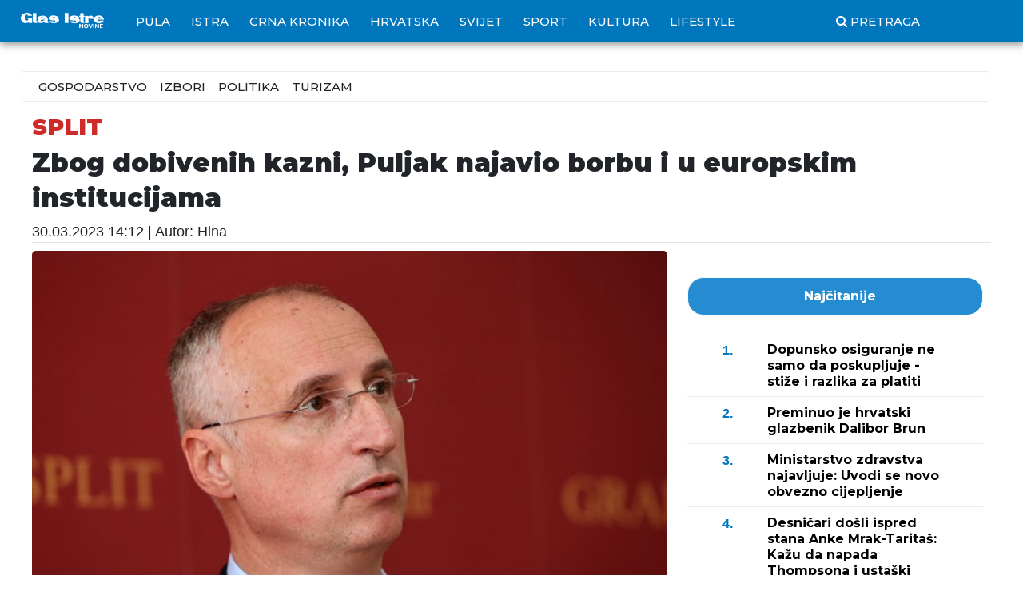

--- FILE ---
content_type: text/html; charset=utf-8
request_url: https://www.glasistre.hr/hrvatska/2023/03/30/zbog-dobivenih-kazni-puljak-najavio-borbu-i-u-europskim-institucijama-854599
body_size: 14574
content:
<!DOCTYPE html>
<html lang="hr">

<head>
    <meta charset="utf-8" />
    <meta name="viewport" content="width=device-width, initial-scale=1.0">
    <title>Zbog dobivenih kazni, Puljak najavio borbu i u europskim institucijama - Glas Istre</title>
    <link href="/Content/bootstrap.css" rel="stylesheet" />
    <link href="/Content/site2.css?v=639054109512883938" rel="stylesheet" />
    <link href="/Content/font-awesome.min.css" rel="stylesheet" />
    <link href="https://cdnjs.cloudflare.com/ajax/libs/ekko-lightbox/5.3.0/ekko-lightbox.css" rel="stylesheet" />
    <meta property="fb:pages" content="784235471655281" />
    
    <link rel="canonical" href="https://www.glasistre.hr/hrvatska/2023/03/30/zbog-dobivenih-kazni-puljak-najavio-borbu-i-u-europskim-institucijama-854599" />
    <script async src="//pagead2.googlesyndication.com/pagead/js/adsbygoogle.js"></script>
    <script src="/Scripts/sticky-sidebar.js"></script>
    <link href="https://fonts.googleapis.com/css?family=Roboto:400,500,700,900&display=swap" rel="stylesheet">
    <!-- Global site tag (gtag.js) - Google Analytics -->
    <script async src="https://www.googletagmanager.com/gtag/js?id=G-ZDTC0L1KVL"></script>
    <script type="text/javascript">
        window['gtag_enable_tcf_support'] = true;
    </script>
    <!-- Google Tag Manager -->
    <script>
        (function (w, d, s, l, i) {
            w[l] = w[l] || []; w[l].push({
                'gtm.start':
                    new Date().getTime(), event: 'gtm.js'
            }); var f = d.getElementsByTagName(s)[0],
                j = d.createElement(s), dl = l != 'dataLayer' ? '&l=' + l : ''; j.async = true; j.src =
                    'https://www.googletagmanager.com/gtm.js?id=' + i + dl; f.parentNode.insertBefore(j, f);
        })(window, document, 'script', 'dataLayer', 'GTM-KFMMTFB');</script>
    <!-- End Google Tag Manager -->


        <script>
            // Define dataLayer and the gtag function.
            window.dataLayer = window.dataLayer || [];
            function gtag() { dataLayer.push(arguments); }

            // Set default consent to 'denied' as a placeholder
            // Determine actual values based on your own requirements
            gtag('consent', 'update', {
                'ad_storage': 'granted',
                'ad_user_data': 'granted',
                'ad_personalization': 'granted',
                'analytics_storage': 'granted',
                'functionality_storage': 'granted',
                'personalization_storage': 'granted',
                'security_storage': 'granted'
            });
        </script>
        <script>
            window.dataLayer = window.dataLayer || [];
            function gtag() { dataLayer.push(arguments); }
            gtag('js', new Date());

            gtag('config', 'G-ZDTC0L1KVL');
        </script>
        <!-- Create one update function for each consent parameter -->
        <script>
            function consentGrantedAdStorage() {
                gtag('consent', 'update', {
                    'ad_storage': 'granted'
                });
                gtag('consent', 'update', {
                    'ad_personalization': 'granted'
                });
                gtag('consent', 'update', {
                    'analytics_storage': 'granted'
                });
                gtag('consent', 'update', {
                    'functionality_storage': 'granted'
                });
                gtag('consent', 'update', {
                    'personalization_storage': 'granted'
                });
                gtag('consent', 'update', {
                    'security_storage': 'granted'
                });
            }

            function consentDeniedAdStorage() {
                gtag('consent', 'update', {
                    'ad_storage': 'denied'
                });
                gtag('consent', 'update', {
                    'ad_personalization': 'denied'
                });
                gtag('consent', 'update', {
                    'analytics_storage': 'denied'
                });
                gtag('consent', 'update', {
                    'functionality_storage': 'denied'
                });
                gtag('consent', 'update', {
                    'personalization_storage': 'denied'
                });
                gtag('consent', 'update', {
                    'security_storage': 'denied'
                });
            }
        </script>



        <meta http-equiv="refresh" content="600">

        <!--  234 script -->
        <!-- / 234 script -->
                <!--  234 script -->
            <script async src='https://securepubads.g.doubleclick.net/tag/js/gpt.js' crossorigin='anonymous'></script>
            <script src="https://cdn.234doo.com/glasistre_hb.js"></script>
            <!-- / 234 script -->
            <script>
                window.googletag = window.googletag || { cmd: [] };
                googletag.cmd.push(function () {
                    googletag.defineOutOfPageSlot('/21822235409/Outofpage', 'div-gpt-ad-1668613021594-0').addService(googletag.pubads());
                    googletag.pubads().enableSingleRequest();
                    googletag.enableServices();
                });
            </script>
    
                <meta property="og:image" content="https://storage.glasistre.hr/MediaServer/Photos/Download/412114?Format=1" />
                <meta property="og:image:width" content="1000" />
                <meta property="og:image:height" content="667" />
                <meta property="og:image:alt" content="(Hina/EPA)" />
                <meta property="og:url" content="https://www.glasistre.hr/hrvatska/2023/03/30/zbog-dobivenih-kazni-puljak-najavio-borbu-i-u-europskim-institucijama-854599">
                <meta property="og:locale" content="hr_HR" />
                <meta property="og:type" content="article" />
                <meta property="og:site_name" content="Glas Istre HR" />
                <meta property="article:author" content="https://www.facebook.com/Glasistre.hr" />
                <meta name="twitter:card" content="summary_large_image" />
                <meta name="twitter:image" content="https://storage.glasistre.hr/MediaServer/Photos/Download/412114?Format=1" />
                <meta name="twitter:title" content="Zbog dobivenih kazni, Puljak najavio borbu i u europskim institucijama" />
                <meta name="twitter:description" content="Gradonačelnik Splita Ivica Puljak najavio je u utorak u&#160;povodu novog&#160;rješenja Državnog inspektorata,&#160;po kojemu mora platiti novu novčanu kaznu od sto tisuća kuna,&#160;da će se protiv toga boriti svim sredstvima jer je to politički&#160;pritisak, o čemu će izvijestiti europske institucije. " />
                <meta name="twitter:site" content="@glasistrehr" />
            <meta property="og:description" content="Gradonačelnik Splita Ivica Puljak najavio je u utorak u&#160;povodu novog&#160;rješenja Državnog inspektorata,&#160;po kojemu mora platiti novu novčanu kaznu od sto tisuća kuna,&#160;da će se protiv toga boriti svim sredstvima jer je to politički&#160;pritisak, o čemu će izvijestiti europske institucije. " />
            <meta name="description" content="Gradonačelnik Splita Ivica Puljak najavio je u utorak u&#160;povodu novog&#160;rješenja Državnog inspektorata,&#160;po kojemu mora platiti novu novčanu kaznu od sto tisuća kuna,&#160;da će se protiv toga boriti svim sredstvima jer je to politički&#160;pritisak, o čemu će izvijestiti europske institucije. " />
            <meta property="og:title" content="Zbog dobivenih kazni, Puljak najavio borbu i u europskim institucijama" />
        



</head>
<body class="   device-desktop">
    <!-- Desktop-Chrome -->
    <!-- 30.1.2026. 23:02:31 -->
    <!-- /21822235409/Outofpage -->
    <div id='div-gpt-ad-1668613021594-0'>
        <script>
            googletag.cmd.push(function () { googletag.display('div-gpt-ad-1668613021594-0'); });
        </script>
    </div>
    <!-- /21822235409/Outofpage -->


    
<div class="glasistre-menu">
    <div class="container">
        <div class="row">
            <div class="row">
                <nav class="navbar navbar-expand-xl navbar-light bg-light">
                    <button class="navbar-toggler" type="button" data-toggle="collapse" data-target="#navbarSupportedContent" aria-controls="navbarSupportedContent" aria-expanded="false" aria-label="Toggle navigation">
                        <span class="navbar-toggler-icon fa fa-bars text-white"></span>
                    </button>
                    <a class="navbar-brand" href="/">
                        <img src="https://cdn2.cloud-hub.eu/Content/Images/logo2.png?v4" height="20" alt="">
                    </a>

                    <div class="collapse navbar-collapse" id="navbarSupportedContent">
                        <ul class="navbar-nav mr-auto menu-line menu-line-2 lmenu">
                            <li class="nav-item ">
                                <a class="nav-link" href="/pula" title="Pula - najnovije vijesti, izvještaji i reportaže iz Pule i okolice">Pula</a>
                            </li>
                            <li class="nav-item ">
                                <a class="nav-link" href="/istra" title="Istra - najnovije vijesti, izvještaji i reportaže iz Istre">Istra</a>
                            </li>
                            <li class="nav-item ">
                                <a class="nav-link" href="/crna-kronika" title="Crna kronika - pregled događanja">Crna kronika</a>
                            </li>
                            <li class="nav-item ">
                                <a class="nav-link" href="/hrvatska" title="Hrvatska - najnovije vijesti, izvještaji i reportaže iz Hrvatske">Hrvatska</a>
                            </li>
                            <li class="nav-item ">
                                <a class="nav-link" href="/svijet" title="Svijet - najnovije vijesti, izvještaji i reportaže iz svijeta">Svijet</a>
                            </li>
                            <li class="nav-item ">
                                <a class="nav-link" href="/sport" title="Sport najnovije sportske vijesti, izvještaji i reportaže">Sport</a>
                            </li>
                            <li class="nav-item ">
                                <a class="nav-link" href="/kultura" title="Kultura - najnovije vijesti, izvještaji i reportaže iz kulture">Kultura</a>
                            </li>
                            <li class="nav-item ">
                                <a class="nav-link" href="/lifestyle" title="LifeStyle - glazba, moda, gastro, eno, zdravlje, obitelj, putovanja i zanimljivosti iz svijeta poznatih">LifeStyle</a>
                            </li>

                            <li class="nav-item " style="margin-left: 100px;">
                                <a class="nav-link" href="/Portal/Pretraga" title="Pretražite GlasIstre"><i class="fa fa-search">&nbsp;</i>Pretraga</a>
                            </li>
                        </ul>
                        <ul class="navbar-nav mr-auto  menu-line lmenu">
                            <li class="nav-item d-xl-none">
                                <a class="nav-link" href="/gradska-storija" title="Gradska štorija">Gradska štorija</a>
                            </li>
                            <li class="nav-item d-xl-none">
                                <a class="nav-link" href="/kolumne" title="Kolumne">Kolumne</a>
                            </li>
                            <li class="nav-item d-xl-none">
                                <a class="nav-link" href="/vijesti/kategorije" title="Kategorije">Kategorije</a>
                            </li>
                            <li class="nav-item d-xl-none">
                                <a class="nav-link" href="/pregled-dana" title="Kategorije">Pregled dana</a>
                            </li>
                            <li class="nav-item d-xl-none">
                                <a class="nav-link" href="https://novine.glasistre.hr" target="_blank" title="Digitalno izdanje GlasIstre novine">Online izdanje</a>
                            </li>
                            <li class="nav-item d-xl-none">
                                <a class="nav-link" href="https://glasistrenovine.hr/" target="_blank" title="GlasIstre arhiva">Arhiva</a>
                            </li>

                            <li class="nav-item d-xl-none">
                                <a class="nav-link" href="https://oglasni.glasistre.hr/" target="_blank" title="GlasIstre novine">Predaj osmrtnicu</a>
                            </li>
                            <li class="nav-item d-xl-none">
                                <a class="nav-link" href="https://osmrtnice.glasistre.hr" title="Osmrtnice">Osmrtnice</a>
                            </li>

                        </ul>

                        
                    </div>
                </nav>
            </div>
        </div>
    </div>
</div>



    <div class="container body-content">
            <div class="row bannerLR">
                <div class="BL text-right">
                    <div id='home_wallpaper_left'>
                        <script>
                            googletag.cmd.push(function () { googletag.display('home_wallpaper_left'); });
                        </script>
                    </div>
                </div>
                <div class="BR">
                    <div id='home_wallpaper_right'>
                        <script>
                            googletag.cmd.push(function () { googletag.display('home_wallpaper_right'); });
                        </script>
                    </div>
                </div>
            </div>


        

<div class="row">
    <div class="col-md-12 text-center">
        <div id='home_billboard_v1'>
                <script>
                    googletag.cmd.push(function () { googletag.display('home_billboard_v1'); });</script>
        </div>
        <hr />
    </div>
</div>

<div class="row rubrika-part" style="border-top: 1px solid #ebebeb; border-bottom: 1px solid #ebebeb; margin-bottom: 15px;">
    <nav class="navbar navbar-expand-xl col-md-12 navbar-light bg-light">
        <div class="collapse navbar-collapse" id="">
            <ul class="navbar-nav mr-auto">
                <li class="nav-item">
                    <a class="nav-link" href="/kategorije/gospodarstvo" title="Gospodarstvo">Gospodarstvo</a>
                </li>
                <li class="nav-item">
                    <a class="nav-link" href="/kategorije/izbori" title="Izbori">Izbori</a>
                </li>
                <li class="nav-item">
                    <a class="nav-link" href="/kategorije/politika" title="Politika">Politika</a>
                </li>
                <li class="nav-item">
                    <a class="nav-link" href="/kategorije/turizam" title="Turizam">Turizam</a>
                </li>
            </ul>

        </div>
    </nav>
</div>
<script type="text/javascript">/* <![CDATA[ */
(function() {
  window.dm=window.dm||{AjaxData:[]};
  window.dm.AjaxEvent=function(et,d,ssid,ad){
    dm.AjaxData.push({et:et,d:d,ssid:ssid,ad:ad});
    if(typeof window.DotMetricsObj != 'undefined') {DotMetricsObj.onAjaxDataUpdate();}
  };
  var d=document,
  h=d.getElementsByTagName('head')[0],
  s=d.createElement('script');
  s.type='text/javascript';
  s.async=true;
  s.src='https://script.dotmetrics.net/door.js?id=15579';
  h.appendChild(s);
}());
/* ]]> */</script>




<div class="row">
    <div class="col-md-12">
        <header class="border-bottom border-gray mb-10">
            <h6 data-element="CloudHub.Element.Headline" id="CloudHub_Element_Headline" name="CloudHub_Element_Headline">SPLIT</h6>
            <h1 data-element="CloudHub.Element.Title" id="CloudHub_Element_Title" name="CloudHub_Element_Title">Zbog dobivenih kazni, Puljak najavio borbu i u europskim institucijama</h1>
            <div class="meta-info">
                <span class="td-post-date"><time class="" datetime="2023-03-30T14:12:41+02:00">30.03.2023 14:12</time></span>
                    <span> | Autor: Hina</span>
            </div>
        </header>
    </div>
</div>
<div class="row">
    <div class="col-md-8">
                        <div class="td-post-featured-image2">
                    <img width="730" height="487" class="entry-thumb td-modal-image img-fluid" src="https://cdn2.cloud-hub.eu/MediaServer/Photos/Download/412114?Format=1&amp;v=30.3.2023. 14:12:41" alt="(Hina/EPA)" title="(Hina/EPA)" />

                        <p class="media-body pb-3 mb-0 small lh-125 border-bottom border-gray">(Hina/EPA)</p>

                </div>
        <hr />


        <div data-element="CloudHub.Element.Content" id="CloudHub_Element_Content" name="content">
            <p>Gradonačelnik Splita Ivica Puljak najavio je u utorak u povodu novog rješenja Državnog inspektorata, po kojemu mora platiti novu novčanu kaznu od sto tisuća kuna, da će se protiv toga boriti svim sredstvima jer je to politički pritisak, o čemu će izvijestiti europske institucije.
</p><p>Gradonačelnik je na konferenciji za novinare rekao da se to nikada nije dogodilo u Hrvatskoj, a vjerojatno i &scaron;ire.</p>

<p>Podsjetio je&nbsp;da je Grad 7. ožujka dobio rje&scaron;enje u kojem ga se osobno kažnjava sa 100&nbsp;tisuća kuna uz obustavu građenja iako su radovi, kako je dodao, bili zavr&scaron;eni prije nego &scaron;to je rje&scaron;enje izdano. Dvadeset dana poslije&nbsp;opet se izdalo rje&scaron;enje s novčanom kaznom od 100&nbsp;tisuća kuna i&nbsp;prisiljava se na uklanjanje rekonstruiranog dijela, rekao je.</p>

<p>&quot;Imam dvije odluke, odnosno rje&scaron;enja. Jedno u kojem me se prisiljava na obustavu građenja i drugo na koje me se prisiljava na građenje, te mi se prijeti kaznom -&nbsp;ako se ne napravi ono &scaron;to oni žele - da će se izdati jo&scaron; jedna kazna&nbsp;od 120 tisuća kuna. Dakle, sve &scaron;to se napravi,&nbsp;građenje - kazna 120 tisuća kuna, a negrađenje isto 120 tisuća kuna&quot;, rekao&nbsp;je novinarima gradonačelnik.</p>

<p>Ocijenio je&nbsp;&nbsp;da je to tipična politička ucjena kojom se&nbsp;njega osobno, a zatim&nbsp;i njegovu&nbsp;političku opciju želi spriječiti da djeluju&nbsp;u dru&scaron;tvu. Kako je rekao, izdaju se besmislene kazne za koje nijedan pravni stručnjak ne zna &scaron;to učiniti, a &quot;konzultirali su neke&nbsp;koji ne&nbsp;znaju treba li sada graditi ili ne&quot;.</p>

<p>To&nbsp;nije sve&nbsp;je, istaknuo je&nbsp;i spomenuo prekr&scaron;ajni nalog u kojem se, osim&nbsp;Grada, kažnjava i gradonačelnik, i to &quot;zbog neizvr&scaron;enja rje&scaron;enja&quot;. Tako je Grad dobio kaznu od 30 tisuća kuna, a gradonačelnik tri tisuće kuna.</p>

<p>Puljak je podsjetio&nbsp;da je povjerenica Vlade Mirna Veža u primopredajnom zaključku za vrijeme ostavke gradske vlasti pisano&nbsp;potvrdila da je rje&scaron;enje izvr&scaron;eno, no sad se kažnjava i Grad i&nbsp;Puljak.&nbsp;On tvrdi kako&nbsp;je tu riječ o političkom pritisku, o čemu&nbsp;će izvijestiti pravne i političke europske&nbsp;institucije, te&nbsp;da se pritisak radi kako bi ostavili&nbsp;politiku&nbsp;i prestali&nbsp;uvoditi red.</p>

<p>&quot;Zavrnuli&nbsp;smo im &scaron;pine i sada se svete. Borit ćemo se svim sredstvima koja su nam na raspolaganju, a neka od tih sredstava su za&scaron;tita pravnih i političkih EU institucija&quot;, rekao je.</p>

<p>Puljak je prije desetak dana dobio prvu kaznu Državnog inspektorata u iznosu od 100&nbsp;tisuća kuna zbog ugovora o rekonstrukciji vodovoda i kanalizacija u Vili Dalmaciji,&nbsp;za koju tvrdi da je to bio posao&nbsp;pro&scaron;le,&nbsp;HDZ-ove&nbsp;vlasti.</p>





        </div>

                <div>
                    <h3 class="vezane-vijesti">Povezane vijesti</h3>
                    <ul class="vezane-vijesti">
                            <li><a href="/hrvatska/za-mene-su-glasali-gradani-svih-politickih-opcija-550640">Za mene su glasali građani svih političkih opcija</a></li>
                            <li><a href="/istra/cilj-su-nam-nova-radna-mjesta-i-da-stariji-imaju-sve-sto-im-pripada-551108">Cilj su nam nova radna mjesta i da stariji imaju sve što im pripada</a></li>
                            <li><a href="/istra/mladi-sportasi-ponos-su-naseg-grada-551152">Mladi sportaši ponos su našeg grada</a></li>
                    </ul>
                </div>
        
        <hr style="border-top: 1px solid rgba(0, 0, 0, 0.5); margin-top: 2px; margin-bottom: 2px;" />
        Podijeli:
        <a target="_blank" title="Podjelite vijest na Facebook" href="https://www.facebook.com/sharer.php?u=https://www.glasistre.hr/hrvatska/2023/03/30/zbog-dobivenih-kazni-puljak-najavio-borbu-i-u-europskim-institucijama-854599" class="btn btn-social btn-facebook link-in-popup">
            <i class="fa fa-facebook"></i> Facebook
        </a>

        <a target="_blank" title="Podjelite vijest na Twiter" href="https://twitter.com/share?text=Zbog dobivenih kazni, Puljak najavio borbu i u europskim institucijama" class="btn btn-social btn-twitter">
            <i class="fa fa-twitter"></i>  Twiter
        </a>
            <hr style="border-top: 1px solid rgba(0, 0, 0, 0.5); margin-top: 2px; margin-bottom: 2px;" />

<!-- start WebBanner 7-->
    <div class="row">
        <div class="col-md-12">
            
<!-- WebBanner - SLIDER -->
<style>
    #CWB-012023-01 .ponuda {
        display: none;
    }

        #CWB-012023-01 .ponuda.active {
            display: flex;
        }

    #CWB-012023-01 button.active {
    }

    #CWB-012023-01 .col-md-12,
    #CWB-012023-01 .col-sm-3 {
        margin-bottom: 5px;
    }

    #CWB-012023-01 h3, #CWB-012023-01 .h3 {
        font-family: 'montserrat', sans-serif;
        font-size: 26px;
        font-weight: 802;
        line-height: 1.4
    }

    #CWB-012023-01 h4, #CWB-012023-01 .h4 {
        font-family: 'montserrat', sans-serif;
        font-size: 14px;
        font-weight: 602;
        line-height: 1.4
    }

    #CWB-012023-01 .gibg, #CWB-012023-01 .btn-light, #CWB-012023-01 .btn-light:hover, #CWB-012023-01 #myTab .nav-link.active {
        background: #d91818;
        color: #fff;
    }

    #CWB-012023-01 .button-back {
        position: absolute;
        z-index: 111111;
        top: calc(50% - 52px);
        cursor: pointer;
    }

    #CWB-012023-01 .button-next {
        position: absolute;
        z-index: 111111;
        top: calc(50% - 52px);
        right: 0px;
        cursor: pointer;
    }

    #CWB-012023-01 {
        position: relative;
    }
</style>

<div id="CWB-012023-01" class="row">
    <div class="col-md-12 text-center">
        <h3><img src="https://www.glasistre.hr/content/banner/logo_lidl.jpg" /></h3>
    </div>
    <div class="col-md-12 text-center">
            <button type="button" class="btn p1 btn-light active">Ponuda 1</button>
                    <button type="button" class="btn p2 btn-light">Ponuda 2</button>
            </div>
    <div class="col-md-12">
            <div class="row ponuda ponuda-1 active">
                <div class="button-back"><img src="https://www.glasistre.hr/content/banner/back.png" /></div>
                        <div class="col-sm-3 col-6"><a class="proizvod" id="proizvod1" href="https://www.lidl.hr/l/hr/letak/vrijedi-od-26-1-do-1-2-ponuda-od-ponedjeljka-26-1/view/flyer/page/1?utm_medium=display&amp;utm_source=novi_list&amp;utm_campaign=online_premium_sales_sijecanj_2026&amp;utm_content=widget_mix_gouda_sir" target="_blank"><img class="img-fluid" src="https://www.glasistre.hr//SliderBanner/2026/1/28/639051942863249574BannerItem-0.png" /></a></div>
                        <div class="col-sm-3 col-6"><a class="proizvod" id="proizvod2" href="https://www.lidl.hr/l/hr/letak/vrijedi-od-26-1-do-1-2-ponuda-od-ponedjeljka-26-1/view/flyer/page/1?utm_medium=display&amp;utm_source=novi_list&amp;utm_campaign=online_premium_sales_sijecanj_2026&amp;utm_content=widget_mix_mortadella" target="_blank"><img class="img-fluid" src="https://www.glasistre.hr//SliderBanner/2026/1/28/639051942863249574BannerItem-1.png" /></a></div>
                        <div class="col-sm-3 col-6"><a class="proizvod" id="proizvod3" href="https://www.lidl.hr/l/hr/letak/vrijedi-od-26-1-do-1-2-ponuda-od-ponedjeljka-26-1/view/flyer/page/1?utm_medium=display&amp;utm_source=novi_list&amp;utm_campaign=online_premium_sales_sijecanj_2026&amp;utm_content=widget_mix_cips" target="_blank"><img class="img-fluid" src="https://www.glasistre.hr//SliderBanner/2026/1/28/639051942863249574BannerItem-2.png" /></a></div>
                        <div class="col-sm-3 col-6"><a class="proizvod" id="proizvod4" href="https://www.lidl.hr/l/hr/letak/vrijedi-od-26-1-do-1-2-ponuda-od-ponedjeljka-26-1/view/flyer/page/1?utm_medium=display&amp;utm_source=novi_list&amp;utm_campaign=online_premium_sales_sijecanj_2026&amp;utm_content=widget_mix_cips" target="_blank"><img class="img-fluid" src="https://www.glasistre.hr//SliderBanner/2026/1/28/639051942863249574BannerItem-3.png" /></a></div>
                <div class="button-next"><img src="https://www.glasistre.hr/content/banner/next.png" /></div>
            </div>
                    <div class="row ponuda ponuda-2">
                <div class="button-back"><img src="https://www.glasistre.hr/content/banner/back.png" /></div>
                        <div class="col-sm-3 col-6"><a class="proizvod" id="proizvod5" href="https://www.lidl.hr/l/hr/letak/vrijedi-od-26-1-do-1-2-ponuda-od-ponedjeljka-26-1/view/flyer/page/1?utm_medium=display&amp;utm_source=novi_list&amp;utm_campaign=online_premium_sales_sijecanj_2026&amp;utm_content=widget_mix_trajna_kobasica" target="_blank"><img class="img-fluid" src="https://www.glasistre.hr//SliderBanner/2026/1/28/639051942863249574BannerItem-4.png" /></a></div>
                        <div class="col-sm-3 col-6"><a class="proizvod" id="proizvod6" href="https://www.lidl.hr/l/hr/letak/vrijedi-od-26-1-do-1-2-ponuda-od-ponedjeljka-26-1/view/flyer/page/1?utm_medium=display&amp;utm_source=novi_list&amp;utm_campaign=online_premium_sales_sijecanj_2026&amp;utm_content=widget_mix_riza_na_mlijeku" target="_blank"><img class="img-fluid" src="https://www.glasistre.hr//SliderBanner/2026/1/28/639051942863249574BannerItem-5.png" /></a></div>
                        <div class="col-sm-3 col-6"><a class="proizvod" id="proizvod7" href="https://www.lidl.hr/l/hr/letak/vrijedi-od-26-1-do-1-2-ponuda-od-ponedjeljka-26-1/view/flyer/page/1?utm_medium=display&amp;utm_source=novi_list&amp;utm_campaign=online_premium_sales_sijecanj_2026&amp;utm_content=widget_mix_pizza_capricciosa" target="_blank"><img class="img-fluid" src="https://www.glasistre.hr//SliderBanner/2026/1/28/639051942863249574BannerItem-6.png" /></a></div>
                        <div class="col-sm-3 col-6"><a class="proizvod" id="proizvod8" href="https://www.lidl.hr/c/online-katalog/s10027538?utm_medium=display&amp;utm_source=glas_slavonije&amp;utm_campaign=online_premium_sales_sijecanj_2026&amp;utm_content=widget_image_letak" target="_blank"><img class="img-fluid" src="https://www.glasistre.hr//SliderBanner/2025/12/28/639025555969249207BannerItem-7.png" /></a></div>
                <div class="button-next"><img src="https://www.glasistre.hr/content/banner/next.png" /></div>
            </div>
            </div>
</div>
<script type="text/javascript">
    document.addEventListener("DOMContentLoaded", function (event) {
        $("#CWB-012023-01 button.p1").click(function () {
            $("#CWB-012023-01 button").removeClass("active");
            $("#CWB-012023-01 .ponuda").removeClass("active");
            $("#CWB-012023-01 .ponuda-1").addClass("active");
            $(this).addClass("active");
        });

        $("#CWB-012023-01 button.p2").click(function () {
            $("#CWB-012023-01 button").removeClass("active");
            $("#CWB-012023-01 .ponuda").removeClass("active");
            $("#CWB-012023-01 .ponuda-2").addClass("active");
            $(this).addClass("active");

        });

        $("#CWB-012023-01 button.p3").click(function () {
            $("#CWB-012023-01 button").removeClass("active");
            $("#CWB-012023-01 .ponuda").removeClass("active");
            $("#CWB-012023-01 .ponuda-3").addClass("active");
            $(this).addClass("active");
        });

        $(".ponuda-1 .button-back").click(function () {
            if ($("#CWB-012023-01 .btn.p3").length) {
                $("#CWB-012023-01 .btn.p3").click();
            }
            if ($("#CWB-012023-01 .btn.p2").length) {
                $("#CWB-012023-01 .btn.p2").click();
            }
        });

        $(".ponuda-2 .button-back").click(function () {
            $("#CWB-012023-01 .btn.p1").click();
        });

        $(".ponuda-3 .button-back").click(function () {
            $("#CWB-012023-01 .btn.p2").click();
        });

        $(".ponuda-1 .button-next").click(function () {
            $("#CWB-012023-01 .btn.p2").click();
        });

        $(".ponuda-2 .button-next").click(function () {
            if ($("#CWB-012023-01 .btn.p3").length) {
                $("#CWB-012023-01 .btn.p3").click();
            }
            else {
                $("#CWB-012023-01 .btn.p1").click();
            }
        });

        $(".ponuda-3 .button-next").click(function () {
            $("#CWB-012023-01 .btn.p1").click();
        });

    });
</script>

        </div>
    </div>
<!-- End WebBanner 7 -->            <hr style="border-top: 1px solid rgba(0, 0, 0, 0.5); margin-top: 2px; margin-bottom: 2px;" />

<!-- start WebBanner 8-->
<!-- End WebBanner 8 -->            <div id='content_v4' class="banner text-center">
                <script>
                    googletag.cmd.push(function () { googletag.display('content_v4'); });</script>
            </div>
    </div>

    <div class="col-md-4 text-center">
        <div class="">
                <script async src="https://securepubads.g.doubleclick.net/tag/js/gpt.js"></script>
                <script>
                    window.googletag = window.googletag || { cmd: [] };
                    googletag.cmd.push(function () {
                        googletag.defineSlot('/21822235409/glasistre.hr/home_interni_v1', [[300, 150], [300, 250], [350, 175], [600, 300], [210, 104]], 'div-gpt-ad-1572016000035-0').addService(googletag.pubads());
                        googletag.pubads().enableSingleRequest();
                        googletag.pubads().collapseEmptyDivs();
                        googletag.enableServices();
                    });
                </script>
                <!-- /21822235409/glasistre.hr/home_interni_v1 -->
                <div id='div-gpt-ad-1572016000035-0' class="text-center">
                    <script>
                        googletag.cmd.push(function () { googletag.display('div-gpt-ad-1572016000035-0'); });
                    </script>
                </div>
                <hr />
            <div class="sidebar part najnovije text-left">


                <a href="/portal/najcitanije" class="text-center btn btn-light col-md-12"><h4>Najčitanije</h4></a>
                <hr />

    <a href="/hrvatska/2026/01/29/dopunsko-osiguranje-ne-samo-da-poskupljuje-stize-i-razlika-za-platiti-1047594" title="Dopunsko osiguranje ne samo da poskupljuje - stiže i razlika za platiti" class="news news-hrvatska">
        <div class="timestamp">
            <div class="min">
                1.
            </div>
        </div>
        <div class="text">
            <h5>Dopunsko osiguranje ne samo da poskupljuje - stiže i razlika za platiti</h5>
        </div>
    </a>
    <a href="/hrvatska/2026/01/24/preminuo-je-hrvatski-glazbenik-dalibor-brun-1046608" title="Preminuo je hrvatski glazbenik Dalibor Brun" class="news news-hrvatska">
        <div class="timestamp">
            <div class="min">
                2.
            </div>
        </div>
        <div class="text">
            <h5>Preminuo je hrvatski glazbenik Dalibor Brun</h5>
        </div>
    </a>
    <a href="/hrvatska/2026/01/24/ministastvo-zdravstva-cijepljenje-protiv-hpv-a-od-iduce-godine-obvezno-1046555" title="Ministarstvo zdravstva najavljuje: Uvodi se novo obvezno cijepljenje" class="news news-hrvatska">
        <div class="timestamp">
            <div class="min">
                3.
            </div>
        </div>
        <div class="text">
            <h5>Ministarstvo zdravstva najavljuje: Uvodi se novo obvezno cijepljenje</h5>
        </div>
    </a>
    <a href="/hrvatska/2026/01/24/desnicari-dosli-ispred-stana-anke-mrak-taritas-kazu-da-napada-thompsona-i-ustaski-pozdrav-1046603" title="Desničari došli ispred stana Anke Mrak-Taritaš: Kažu da napada Thompsona i ustaški pozdrav" class="news news-hrvatska">
        <div class="timestamp">
            <div class="min">
                4.
            </div>
        </div>
        <div class="text">
            <h5>Desničari došli ispred stana Anke Mrak-Taritaš: Kažu da napada Thompsona i ustaški pozdrav</h5>
        </div>
    </a>
    <a href="/hrvatska/2026/01/27/trziste-nekretnina-pula-odudara-od-nacionalnih-trendova-doslo-je-do-zasicenja-1047095" title="Tržište nekretnina: Pula odudara od nacionalnih trendova, došlo je do zasićenja?" class="news news-hrvatska">
        <div class="timestamp">
            <div class="min">
                5.
            </div>
        </div>
        <div class="text">
            <h5>Tržište nekretnina: Pula odudara od nacionalnih trendova, došlo je do zasićenja?</h5>
        </div>
    </a>
    <a href="/politika/2026/01/27/sanja-radolovic-dok-se-ruse-domovi-gradana-nezakonite-vile-i-apartmani-godinama-stoje-zakon-nije-1047146" title="Sanja Radolović: Dok se ruše domovi građana, nezakonite vile i apartmani godinama stoje - zakon nije isti za sve" class="news news-politika">
        <div class="timestamp">
            <div class="min">
                6.
            </div>
        </div>
        <div class="text">
            <h5>Sanja Radolović: Dok se ruše domovi građana, nezakonite vile i apartmani godinama stoje - zakon nije isti za sve</h5>
        </div>
    </a>

                <a href="/portal/najcitanije" class="text-center btn btn-white col-md-12"><h4>Prikaži više vijesti</h4></a>

            </div>
                <hr />
                <div id='content_sidebar_v1' class="text-center">
                    <script>
                        googletag.cmd.push(function () { googletag.display('content_sidebar_v1'); });</script>
                </div>
                <hr />
    <div class="banner" data-location-id="23">
        
    </div>
            <hr />
            <div class="sidebar part najnovije text-left">
                <a href="/portal/najnovije" class="text-center btn btn-light col-md-12"><h4>Najnovije</h4></a>
                <hr />
    <a href="/hrvatska/2026/01/30/sindikati-drzavnih-i-javnih-sluzbenika-prihvatili-povecanje-osnovice-od-111-posto-1047867" title="Sindikati državnih i javnih službenika prihvatili povećanje osnovice od 1+1+1 posto" class="news news-hrvatska">
        <div class="timestamp">
            <div class="min">
                2
            </div>
            <div class="str">
                h
            </div>
        </div>
        <div class="text">
            <h5>Sindikati državnih i javnih službenika prihvatili povećanje osnovice od 1+1+1 posto</h5>
        </div>
    </a>
    <a href="/gospodarstvo/2026/01/30/veterinarska-komora-poziva-vlasnike-zivotinja-na-oprez-zbog-pticje-gripe-1047887" title="Veterinarska komora poziva vlasnike životinja na oprez zbog ptičje gripe&#160;" class="news news-gospodarstvo">
        <div class="timestamp">
            <div class="min">
                2
            </div>
            <div class="str">
                h
            </div>
        </div>
        <div class="text">
            <h5>Veterinarska komora poziva vlasnike životinja na oprez zbog ptičje gripe&#160;</h5>
        </div>
    </a>
    <a href="/hrvatska/2026/01/30/ured-pravobranitelja-upozorava-na-objave-kojima-se-krse-prava-djece-1047888" title="Ured pravobranitelja upozorava na objave kojima se krše prava djece  " class="news news-hrvatska">
        <div class="timestamp">
            <div class="min">
                3
            </div>
            <div class="str">
                h
            </div>
        </div>
        <div class="text">
            <h5>Ured pravobranitelja upozorava na objave kojima se krše prava djece  </h5>
        </div>
    </a>
    <a href="/gospodarstvo/2026/01/30/zse-crobei-pali-uz-pad-prometa-u-fokusu-zagrebacka-banka-i-koncar-grupa-1047884" title="Crobexi pali uz pad prometa, u fokusu Zagrebačka banka i Končar grupa" class="news news-gospodarstvo">
        <div class="timestamp">
            <div class="min">
                4
            </div>
            <div class="str">
                h
            </div>
        </div>
        <div class="text">
            <h5>Crobexi pali uz pad prometa, u fokusu Zagrebačka banka i Končar grupa</h5>
        </div>
    </a>
    <a href="/gospodarstvo/2026/01/30/hnb-depoziti-gradana-lani-porasli-gotovo-7-posto-a-krediti-za-13-posto-1047839" title="Depoziti građana lani porasli gotovo 7 posto, a krediti za 13 posto" class="news news-gospodarstvo">
        <div class="timestamp">
            <div class="min">
                6
            </div>
            <div class="str">
                h
            </div>
        </div>
        <div class="text">
            <h5>Depoziti građana lani porasli gotovo 7 posto, a krediti za 13 posto</h5>
        </div>
    </a>
    <a href="/hrvatska/2026/01/30/smoi-trazi-utvrdivanje-legitimiteta-clanova-radne-skupine-za-pripremu-zakona-o-ugostiteljstvu-1047870" title="SMOi traži utvrđivanje legitimiteta članova Radne skupine za pripremu zakona o ugostiteljstvu" class="news news-hrvatska">
        <div class="timestamp">
            <div class="min">
                7
            </div>
            <div class="str">
                h
            </div>
        </div>
        <div class="text">
            <h5>SMOi traži utvrđivanje legitimiteta članova Radne skupine za pripremu zakona o ugostiteljstvu</h5>
        </div>
    </a>

                <a href="/portal/najnovije" class="text-center btn btn-white col-md-12"><h4>Prikaži više vijesti</h4></a>

            </div>

                <div class="banner">
                    <div class="sticky">
                        <div id='content_sidebar_v2' class="text-center">
                            <script>
                                googletag.cmd.push(function () { googletag.display('content_sidebar_v2'); });</script>
                        </div>

                    </div>
                </div>
        </div>
    </div>
</div>

    <div class="row">
        <div class="col-md-12">
                <div class="lwdgt" data-wid="793"></div>
                <div class="lwdgt" data-wid="792"></div>
        </div>
    </div>

    <div class="row">
        <div class="col-md-12">
            <hr />
        </div>
    </div>
    <div class="row najnovije-najcitanije vise-iz-rubrike">
        <div class="col-md-12 part najnovije">
            <div class="row izdvojeno vremenska-prognoza">
                <div class="col-12">
                    <h1>
                        <span>
                            <a href="/kategorije/politika">Više iz rubrike</a>

                        </span>
                    </h1>
                </div>
            </div>

        </div>

    </div>

<div class="row">
        <div class="col-md-12">
            <div class="row">

                    <div class="col-md-3">
<a href="/politika/2026/01/29/vijecnici-rovinja-jednoglasno-protiv-odluke-o-izradi-upu-laste-1047679" title="Vijećnici Rovinja jednoglasno protiv Odluke o izradi UPU &quot;Laste&quot;!" class="news news-Istra news-politika">
    <div class="news-img-block">
        <picture>
            <source media="(max-width: 212px)" srcset="https://cdn2.cloud-hub.eu/MediaServer/Photos/Download/606189?Format=1&amp;wx=212&amp;quality=80&amp;v=639053099765170000">
            <source media="(min-width: 213px) and (max-width: 288px)" srcset="https://cdn2.cloud-hub.eu/MediaServer/Photos/Download/606189?Format=1&amp;wx=288&amp;quality=80&amp;v=639053099765170000">
            <source media="(min-width: 289px) and (max-width: 360px)" srcset="https://cdn2.cloud-hub.eu/MediaServer/Photos/Download/606189?Format=1&amp;wx=360&amp;quality=80&amp;v=639053099765170000">
            <source media="(min-width: 361px) and (max-width: 412px)" srcset="https://cdn2.cloud-hub.eu/MediaServer/Photos/Download/606189?Format=1&amp;wx=412&amp;quality=80&amp;v=639053099765170000">
            <source media="(min-width: 590px)" srcset="https://cdn2.cloud-hub.eu/MediaServer/Photos/Download/606189?Format=1&amp;wx=590&amp;quality=80&amp;v=639053099765170000">
            <img src="https://cdn2.cloud-hub.eu/MediaServer/Photos/Download/606189?Format=1&amp;wx=288&amp;quality=80&amp;v=639053099765170000" alt="(Snimila Nina Orlović Radić)" class="img-fluid" />
        </picture>

        <div class="rubrika-naziv">
            <span>
                                Politika
            </span>
        </div>
    </div>
    <h6>TRESLA SE BRDA - DOGODILO SE (NE)OČEKIVANO</h6>
    <h4>Vijećnici Rovinja jednoglasno protiv Odluke o izradi UPU &quot;Laste&quot;!</h4>
</a>
                    </div>
                    <div class="col-md-3">
<a href="/hrvatska/2026/01/29/tomasevic-o-mogucem-nastupu-thomposna-na-trgu-necu-davati-politicke-komentare-1047592" title="Tomašević o mogućem nastupu Thomposna na Trgu: &#39;&#39;Neću davati političke komentare&#39;&#39;" class="news news-Hrvatska news-politika">
    <div class="news-img-block">
        <picture>
            <source media="(max-width: 212px)" srcset="https://cdn2.cloud-hub.eu/MediaServer/Photos/Download/606164?Format=1&amp;wx=212&amp;quality=80&amp;v=639053011397800000">
            <source media="(min-width: 213px) and (max-width: 288px)" srcset="https://cdn2.cloud-hub.eu/MediaServer/Photos/Download/606164?Format=1&amp;wx=288&amp;quality=80&amp;v=639053011397800000">
            <source media="(min-width: 289px) and (max-width: 360px)" srcset="https://cdn2.cloud-hub.eu/MediaServer/Photos/Download/606164?Format=1&amp;wx=360&amp;quality=80&amp;v=639053011397800000">
            <source media="(min-width: 361px) and (max-width: 412px)" srcset="https://cdn2.cloud-hub.eu/MediaServer/Photos/Download/606164?Format=1&amp;wx=412&amp;quality=80&amp;v=639053011397800000">
            <source media="(min-width: 590px)" srcset="https://cdn2.cloud-hub.eu/MediaServer/Photos/Download/606164?Format=1&amp;wx=590&amp;quality=80&amp;v=639053011397800000">
            <img src="https://cdn2.cloud-hub.eu/MediaServer/Photos/Download/606164?Format=1&amp;wx=288&amp;quality=80&amp;v=639053011397800000" alt="(Snimio Davor Kovačević)" class="img-fluid" />
        </picture>

        <div class="rubrika-naziv">
            <span>
                                Politika
            </span>
        </div>
    </div>
    <h6>tko će pjevati za doček</h6>
    <h4>Tomašević o mogućem nastupu Thomposna na Trgu: &#39;&#39;Neću davati političke komentare&#39;&#39;</h4>
</a>
                    </div>
                    <div class="col-md-3">
<a href="/hrvatska/2026/01/29/baksa-nps-hzzo-ponovno-poseze-za-novcem-gradana-i-naplacuje-vec-placeno-1047633" title="Baksa (NPS): HZZO ponovno poseže za novcem građana i naplaćuje već plaćeno" class="news news-Hrvatska news-politika">
    <div class="news-img-block">
        <picture>
            <source media="(max-width: 212px)" srcset="https://cdn2.cloud-hub.eu/MediaServer/Photos/Download/606162?Format=1&amp;wx=212&amp;quality=80&amp;v=639053004024670000">
            <source media="(min-width: 213px) and (max-width: 288px)" srcset="https://cdn2.cloud-hub.eu/MediaServer/Photos/Download/606162?Format=1&amp;wx=288&amp;quality=80&amp;v=639053004024670000">
            <source media="(min-width: 289px) and (max-width: 360px)" srcset="https://cdn2.cloud-hub.eu/MediaServer/Photos/Download/606162?Format=1&amp;wx=360&amp;quality=80&amp;v=639053004024670000">
            <source media="(min-width: 361px) and (max-width: 412px)" srcset="https://cdn2.cloud-hub.eu/MediaServer/Photos/Download/606162?Format=1&amp;wx=412&amp;quality=80&amp;v=639053004024670000">
            <source media="(min-width: 590px)" srcset="https://cdn2.cloud-hub.eu/MediaServer/Photos/Download/606162?Format=1&amp;wx=590&amp;quality=80&amp;v=639053004024670000">
            <img src="https://cdn2.cloud-hub.eu/MediaServer/Photos/Download/606162?Format=1&amp;wx=288&amp;quality=80&amp;v=639053004024670000" alt="(Dusko Jaramaz/PIXSELL)" class="img-fluid" />
        </picture>

        <div class="rubrika-naziv">
            <span>
                                Politika
            </span>
        </div>
    </div>
    <h6>povucite odluku!</h6>
    <h4>Baksa (NPS): HZZO ponovno poseže za novcem građana i naplaćuje već plaćeno</h4>
</a>
                    </div>
                        <div class="col-md-3 text-center">
                            <div id='feed_v1'>
                                <script>
                                    googletag.cmd.push(function () { googletag.display('feed_v1'); });</script>
                            </div>
                        </div>
                    <div class="col-md-3">
<a href="/hrvatska/2026/01/29/piletic-donijet-cemo-odluku-o-osnovici-za-javne-sluzbenike-identicnu-kao-za-drzavne-1047614" title="Piletić: Donijet ćemo odluku o osnovici za javne službenike identičnu kao za državne" class="news news-Hrvatska news-politika">
    <div class="news-img-block">
        <picture>
            <source media="(max-width: 212px)" srcset="https://cdn2.cloud-hub.eu/MediaServer/Photos/Download/463207?Format=1&amp;wx=212&amp;quality=80&amp;v=638394527368300000">
            <source media="(min-width: 213px) and (max-width: 288px)" srcset="https://cdn2.cloud-hub.eu/MediaServer/Photos/Download/463207?Format=1&amp;wx=288&amp;quality=80&amp;v=638394527368300000">
            <source media="(min-width: 289px) and (max-width: 360px)" srcset="https://cdn2.cloud-hub.eu/MediaServer/Photos/Download/463207?Format=1&amp;wx=360&amp;quality=80&amp;v=638394527368300000">
            <source media="(min-width: 361px) and (max-width: 412px)" srcset="https://cdn2.cloud-hub.eu/MediaServer/Photos/Download/463207?Format=1&amp;wx=412&amp;quality=80&amp;v=638394527368300000">
            <source media="(min-width: 590px)" srcset="https://cdn2.cloud-hub.eu/MediaServer/Photos/Download/463207?Format=1&amp;wx=590&amp;quality=80&amp;v=638394527368300000">
            <img src="https://cdn2.cloud-hub.eu/MediaServer/Photos/Download/463207?Format=1&amp;wx=288&amp;quality=80&amp;v=638394527368300000" alt="Ministar Marin Piletić (Snimio: Davor Kovačević)" class="img-fluid" />
        </picture>

        <div class="rubrika-naziv">
            <span>
                                Politika
            </span>
        </div>
    </div>
    <h6>povećanje u tri navrata</h6>
    <h4>Piletić: Donijet ćemo odluku o osnovici za javne službenike identičnu kao za državne</h4>
</a>
                    </div>
                        <div class="col-md-3 text-center">
                            <div id='feed_v2'>
                                <script>
                                    googletag.cmd.push(function () { googletag.display('feed_v2'); });</script>
                            </div>
                        </div>
                    <div class="col-md-3">
<a href="/hrvatska/2026/01/29/osobe-s-tjelesnim-invaliditetom-dobile-svoj-nacionalni-dan-12-svibnja-1047593" title="Osobe s tjelesnim invaliditetom dobile svoj nacionalni dan, 12. svibnja" class="news news-Hrvatska news-politika">
    <div class="news-img-block">
        <picture>
            <source media="(max-width: 212px)" srcset="https://cdn2.cloud-hub.eu/MediaServer/Photos/Download/606147?Format=1&amp;wx=212&amp;quality=80&amp;v=639052947276330000">
            <source media="(min-width: 213px) and (max-width: 288px)" srcset="https://cdn2.cloud-hub.eu/MediaServer/Photos/Download/606147?Format=1&amp;wx=288&amp;quality=80&amp;v=639052947276330000">
            <source media="(min-width: 289px) and (max-width: 360px)" srcset="https://cdn2.cloud-hub.eu/MediaServer/Photos/Download/606147?Format=1&amp;wx=360&amp;quality=80&amp;v=639052947276330000">
            <source media="(min-width: 361px) and (max-width: 412px)" srcset="https://cdn2.cloud-hub.eu/MediaServer/Photos/Download/606147?Format=1&amp;wx=412&amp;quality=80&amp;v=639052947276330000">
            <source media="(min-width: 590px)" srcset="https://cdn2.cloud-hub.eu/MediaServer/Photos/Download/606147?Format=1&amp;wx=590&amp;quality=80&amp;v=639052947276330000">
            <img src="https://cdn2.cloud-hub.eu/MediaServer/Photos/Download/606147?Format=1&amp;wx=288&amp;quality=80&amp;v=639052947276330000" alt="Ilustracija(Sergej Drechsler / Novi list)" class="img-fluid" />
        </picture>

        <div class="rubrika-naziv">
            <span>
                                Politika
            </span>
        </div>
    </div>
    <h6>sabor jednoglasno</h6>
    <h4>Osobe s tjelesnim invaliditetom dobile svoj nacionalni dan, 12. svibnja</h4>
</a>
                    </div>
                    <div class="col-md-3">
<a href="/hrvatska/2026/01/29/coric-nema-razloga-za-zaokret-iz-utabane-staze-marica-i-primorca-1047608" title="Ćorić najavio mekši start fiskalizacije 2.0: U početnoj fazi neće biti kažnjavanja" class="news news-Hrvatska news-politika">
    <div class="news-img-block">
        <picture>
            <source media="(max-width: 212px)" srcset="https://cdn2.cloud-hub.eu/MediaServer/Photos/Download/606136?Format=1&amp;wx=212&amp;quality=80&amp;v=639052931463170000">
            <source media="(min-width: 213px) and (max-width: 288px)" srcset="https://cdn2.cloud-hub.eu/MediaServer/Photos/Download/606136?Format=1&amp;wx=288&amp;quality=80&amp;v=639052931463170000">
            <source media="(min-width: 289px) and (max-width: 360px)" srcset="https://cdn2.cloud-hub.eu/MediaServer/Photos/Download/606136?Format=1&amp;wx=360&amp;quality=80&amp;v=639052931463170000">
            <source media="(min-width: 361px) and (max-width: 412px)" srcset="https://cdn2.cloud-hub.eu/MediaServer/Photos/Download/606136?Format=1&amp;wx=412&amp;quality=80&amp;v=639052931463170000">
            <source media="(min-width: 590px)" srcset="https://cdn2.cloud-hub.eu/MediaServer/Photos/Download/606136?Format=1&amp;wx=590&amp;quality=80&amp;v=639052931463170000">
            <img src="https://cdn2.cloud-hub.eu/MediaServer/Photos/Download/606136?Format=1&amp;wx=288&amp;quality=80&amp;v=639052931463170000" alt="(Snimila Neva Žganec / Pixsell)" class="img-fluid" />
        </picture>

        <div class="rubrika-naziv">
            <span>
                                Politika
            </span>
        </div>
    </div>
    <h6>Prvi potezi</h6>
    <h4>Ćorić najavio mekši start fiskalizacije 2.0: U početnoj fazi neće biti kažnjavanja</h4>
</a>
                    </div>
                    <div class="col-md-3">
<a href="/politika/2026/01/29/milos-u-saboru-zalagati-cu-se-za-interese-istre-rijeke-i-otoka-1047600" title="Milos u Saboru: &quot;Zalagati ću se za interese Istre, Rijeke i otoka&quot;" class="news news-Istra news-politika">
    <div class="news-img-block">
        <picture>
            <source media="(max-width: 212px)" srcset="https://cdn2.cloud-hub.eu/MediaServer/Photos/Download/606130?Format=1&amp;wx=212&amp;quality=80&amp;v=639052917786330000">
            <source media="(min-width: 213px) and (max-width: 288px)" srcset="https://cdn2.cloud-hub.eu/MediaServer/Photos/Download/606130?Format=1&amp;wx=288&amp;quality=80&amp;v=639052917786330000">
            <source media="(min-width: 289px) and (max-width: 360px)" srcset="https://cdn2.cloud-hub.eu/MediaServer/Photos/Download/606130?Format=1&amp;wx=360&amp;quality=80&amp;v=639052917786330000">
            <source media="(min-width: 361px) and (max-width: 412px)" srcset="https://cdn2.cloud-hub.eu/MediaServer/Photos/Download/606130?Format=1&amp;wx=412&amp;quality=80&amp;v=639052917786330000">
            <source media="(min-width: 590px)" srcset="https://cdn2.cloud-hub.eu/MediaServer/Photos/Download/606130?Format=1&amp;wx=590&amp;quality=80&amp;v=639052917786330000">
            <img src="https://cdn2.cloud-hub.eu/MediaServer/Photos/Download/606130?Format=1&amp;wx=288&amp;quality=80&amp;v=639052917786330000" alt="(Press IDS)" class="img-fluid" />
        </picture>

        <div class="rubrika-naziv">
            <span>
                                Politika
            </span>
        </div>
    </div>
    <h6>Promjena u klupama</h6>
    <h4>Milos u Saboru: &quot;Zalagati ću se za interese Istre, Rijeke i otoka&quot;</h4>
</a>
                    </div>
                    <div class="col-md-3">
<a href="/hrvatska/2026/01/29/hrvatski-sabor-u-drugom-pokusaju-izglasao-izmjene-zkp-a-1047577" title="Sabor izglasao izmjene Zakona o kaznenom postupku: Ubrzavaju se suđenja i ispunjavaju uvjeti za OECD" class="news news-Hrvatska news-politika">
    <div class="news-img-block">
        <picture>
            <source media="(max-width: 212px)" srcset="https://cdn2.cloud-hub.eu/MediaServer/Photos/Download/606117?Format=1&amp;wx=212&amp;quality=80&amp;v=639052901387200000">
            <source media="(min-width: 213px) and (max-width: 288px)" srcset="https://cdn2.cloud-hub.eu/MediaServer/Photos/Download/606117?Format=1&amp;wx=288&amp;quality=80&amp;v=639052901387200000">
            <source media="(min-width: 289px) and (max-width: 360px)" srcset="https://cdn2.cloud-hub.eu/MediaServer/Photos/Download/606117?Format=1&amp;wx=360&amp;quality=80&amp;v=639052901387200000">
            <source media="(min-width: 361px) and (max-width: 412px)" srcset="https://cdn2.cloud-hub.eu/MediaServer/Photos/Download/606117?Format=1&amp;wx=412&amp;quality=80&amp;v=639052901387200000">
            <source media="(min-width: 590px)" srcset="https://cdn2.cloud-hub.eu/MediaServer/Photos/Download/606117?Format=1&amp;wx=590&amp;quality=80&amp;v=639052901387200000">
            <img src="https://cdn2.cloud-hub.eu/MediaServer/Photos/Download/606117?Format=1&amp;wx=288&amp;quality=80&amp;v=639052901387200000" alt="Ilustracija (Unsplash)" class="img-fluid" />
        </picture>

        <div class="rubrika-naziv">
            <span>
                                Politika
            </span>
        </div>
    </div>
    <h6>Drugi pokušaj</h6>
    <h4>Sabor izglasao izmjene Zakona o kaznenom postupku: Ubrzavaju se suđenja i ispunjavaju uvjeti za OECD</h4>
</a>
                    </div>
                    <div class="col-md-3">
<a href="/hrvatska/2026/01/29/uz-kritike-oporbe-coric-dobio-povjerenje-sabora-1047586" title="Unatoč žestokom otporu oporbe, Tomislav Ćorić izabran za potpredsjednika Vlade i ministra financija " class="news news-Hrvatska news-politika">
    <div class="news-img-block">
        <picture>
            <source media="(max-width: 212px)" srcset="https://cdn2.cloud-hub.eu/MediaServer/Photos/Download/606116?Format=1&amp;wx=212&amp;quality=80&amp;v=639052900235770000">
            <source media="(min-width: 213px) and (max-width: 288px)" srcset="https://cdn2.cloud-hub.eu/MediaServer/Photos/Download/606116?Format=1&amp;wx=288&amp;quality=80&amp;v=639052900235770000">
            <source media="(min-width: 289px) and (max-width: 360px)" srcset="https://cdn2.cloud-hub.eu/MediaServer/Photos/Download/606116?Format=1&amp;wx=360&amp;quality=80&amp;v=639052900235770000">
            <source media="(min-width: 361px) and (max-width: 412px)" srcset="https://cdn2.cloud-hub.eu/MediaServer/Photos/Download/606116?Format=1&amp;wx=412&amp;quality=80&amp;v=639052900235770000">
            <source media="(min-width: 590px)" srcset="https://cdn2.cloud-hub.eu/MediaServer/Photos/Download/606116?Format=1&amp;wx=590&amp;quality=80&amp;v=639052900235770000">
            <img src="https://cdn2.cloud-hub.eu/MediaServer/Photos/Download/606116?Format=1&amp;wx=288&amp;quality=80&amp;v=639052900235770000" alt="(Snimio Davor Kovačević)" class="img-fluid" />
        </picture>

        <div class="rubrika-naziv">
            <span>
                                Politika
            </span>
        </div>
    </div>
    <h6>Odluka Sabora</h6>
    <h4>Unatoč žestokom otporu oporbe, Tomislav Ćorić izabran za potpredsjednika Vlade i ministra financija </h4>
</a>
                    </div>
                        <div class="col-md-3 text-center">
                            <div id='feed_v3'>
                                <script>
                                    googletag.cmd.push(function () { googletag.display('feed_v3'); });</script>
                            </div>
                        </div>
                                    <div class="col-md-12 text-center">
                        <hr />
                        <h3 class="btn btn-light text-white">
                            <a href="/kategorije/politika">Više iz kategorije: Politika</a>
                        </h3>
                    </div>
            </div>
        </div>

</div>
<div class="row">
    <div class="col-md-12">
        <br />
        <a href="#promet" name="promet"></a>
    </div>
</div>
<div class="row izdvojeno" id="kucni-ljubimci" style="background-color: #13752c">
    <div class="col-md-12">
        <h2><span>Trenutno na cestama</span></h2>
        <br />
    </div>

    <iframe style="border: 0" src="https://map.obavijesti.hr/#44.87693,13.86423,15" width="100%" height="400"></iframe>
</div>



        <div class="col-md-12">
            <!-- /21822235409/glasistre.hr/multiplex_v1 -->
            <div id='multiplex_v1'>
                <script>
                    googletag.cmd.push(function () { googletag.display('multiplex_v1'); });
                </script>
            </div>
        </div>
<style>
    .carousel-caption {
        position: inherit;
        color: #000;
        right: 0px;
    }


    .carousel-indicators-custom li {
        float: left;
        list-style: none;
        border: 1px solid #000000;
        margin: 1px;
        padding: 1px;
    }
</style>



            <div class="lwdgt" data-wid="794" data-infinite="true" data-cycles="10"></div>

    </div>


    

        <div class="row">
        <div class="col-md-12 text-center">
            <hr />
        </div>
    </div>
    <style>
        .fa-facebook-img, .fa-twitter-img, .fa-youtube-img, .fa-instagram-img {
            width: 50px;
            height: 50px;
            background-position: center center;
        }

        .fa-facebook-img {
            background-image: url("https://solitaire2play.com/wp-content/uploads/2021/04/facebook.png?ca4a3cee-6a04-4a37-bb9a-13c79a362b7c");
        }

        .fa-twitter-img {
            background-image: url("https://3games.us/wp-content/uploads/2021/04/twitter.png?c197b7c1-dc10-49a8-b336-b51f71209f01");
        }

        .fa-youtube-img {
            background-image: url("https://match3gem.com/wp-content/uploads/2021/06/youtube.png?2cdbdcc6-ed7d-415a-b6a7-7fb62399b388"); }

        .fa-instagram-img {
            background-image: url("https://amongus2-game.com/wp-content/uploads/2021/04/instagram.png?4aace6ef-09fb-489a-826d-2334af40d37a");
        }

    </style>
    <div id="my-shared-content"></div>
    <!--Footer-->
    <footer class="page-footer">

        <!--Footer Links-->
        <div class="bg-dark container text-white">

            <!--First row-->
            <div class="row">

                <!--First column-->
                <div class="col-md-12 pt-5">

                    <div class="mb-5 flex-center text-center">

                        <!--Facebook-->
                        <a class="fb-ic" href="https://www.facebook.com/Glasistre.hr" target="_blank" title="GlasIstre na društvenim mrežama: Facebook">
                            <i class="fa fa-facebook-img fa-lg white-text mr-md-5 mr-3 fa-2x"> </i>
                        </a>
                        <!--Twitter-->
                        <a class="tw-ic" href="https://twitter.com/glasistrehr" target="_blank" title="GlasIstre na društvenim mrežama: Twitter">
                            <i class="fa fa-twitter-img fa-lg white-text mr-md-5 mr-3 fa-2x"> </i>
                        </a>

                        <!-- youtuibe -->
                        <a class="ins-ic" href="https://www.youtube.com/@glasistre_hr" target="_blank" title="GlasIstre na društvenim mrežama: YouTube">
                            <i class="fa fa-youtube-img fa-lg white-text mr-md-5 mr-3 fa-2x"> </i>
                        </a>
                        <!--Instagram-->
                        <a class="ins-ic" href="https://www.instagram.com/glasistre/" target="_blank" title="GlasIstre na društvenim mrežama: Instagram">
                            <i class="fa fa-instagram-img fa-lg white-text mr-md-5 mr-3 fa-2x"> </i>
                        </a>

                    </div>
                    <hr />
                    <div class="col-md-12">

                        <div class="flex-center text-center text-white">
                            <a class="text-white mr-md-5 mr-3" href="/politika-kolacica" title="Pročitajte našu politiku kolačića">
                                Politika Kolačića
                            </a>

                            <a class="text-white mr-md-5 mr-3" href="/politika-privatnosti" title="Politika privatnosti GlasaIstre">Politika privatnosti</a>

                            <a class="text-white mr-md-5 mr-3" href="/uvjeti-koristenja" title="Pročitajte naše uvjete korištenja">
                                Uvjeti korištenja
                            </a>
                            <a class="text-white mr-md-5 mr-3" href="/impresum" title="GlasIstre.hr: Impresum">
                                Impresum
                            </a>
                            <a class="text-white mr-md-5 mr-3" href="/kontakt" title="GlasIstre.hr: Kontakt">
                                Kontakt
                            </a>
                            <a class="text-white mr-md-5 mr-3" href="/cdn-cgi/l/email-protection#15357c7b737a55727974667c666167703b7d672a6660777f70766128457ad0b474797f7c35637c7f706661" title="GlasIstre.hr: Pošalji vijest">
                                Pošalji vijest
                            </a>
                            <a class="text-white mr-md-5 mr-3" href="/marketing" title="GlasIstre.hr: Marketing">
                                Marketing
                            </a>
                        </div>
                    </div>
                    <div class="col-md-12">
                        <hr />
                    </div>
                    <div class="col-md-12">
                        <div class="flex-center text-center text-white">

                            <a class="text-white mr-md-5 mr-3" href="https://oglasni.glasistre.hr/" title="Predajte oglas, osmrtnicu, obavijest o umrlima, zahvale, sućuti, sijećanja">
                                Predaja malih oglasa / Predaja osmrtnica
                            </a>

                            <a class="text-white mr-md-5 mr-3" href="https://novine.glasistre.hr/" title="Pročitajte naše digitalno izdanje">
                                Tiskano izdanje
                            </a>
                        </div>
                    </div>
                </div>
                <!--/First column-->
            </div>
            <!--/First row-->
            <!--Copyright-->
            <div class="footer-copyright py-3 text-center">
                2026. - glasistre.hr
            </div>
            <!--/Copyright-->
        </div>
        <!--/Footer Links-->


    </footer>


    <script data-cfasync="false" src="/cdn-cgi/scripts/5c5dd728/cloudflare-static/email-decode.min.js"></script><script src="/Scripts/modernizr-2.6.2.js"></script>
    <script src="/Scripts/jquery-3.0.0.min.js"></script>
    <script src="/Scripts/bootstrap.min.js"></script>
    <script src="/Scripts/respond.min.js"></script>
    <script async src="/Areas/Portal/Scripts/custom.js?v2019-03-24"></script>
    
    <script src="https://cdnjs.cloudflare.com/ajax/libs/ekko-lightbox/5.3.0/ekko-lightbox.js"></script>


            <script async src="https://platform.twitter.com/widgets.js" charset="utf-8"></script>
        <script type="text/javascript">
        jQuery(document).on('click', '[data-toggle="lightbox"]', function (event) {
            event.preventDefault();
            jQuery(this).ekkoLightbox();
        });
    </script>

            <script>
            var adContent2 = "<div id='content_v2' class=\"text-center\"><sc" + "ript>\r\ngoogletag.cmd.push(function() { googletag.display('content_v2');});</sc" + "ript></div>";
            var adContent ="<div id='content_v3' class=\"text-center\"><sc" + "ript>\r\ngoogletag.cmd.push(function() { googletag.display('content_v3');});</sc" + "ript></div>";

            var adContent5 = "<div id='content_v5' class=\"text-center\">";
            var adContent6 = "<div id='content_v6' class=\"text-center\">";
            var adContent7 = "<div id='content_v7' class=\"text-center\">";

            var content_direct_v1 = "<div id='content_direktne_v1'><sc" + "ript>\r\ngoogletag.cmd.push(function() { googletag.display('content_direktne_v1');});</sc" + "ript></div>";

            if (jQuery("#CloudHub_Element_Content p").length > 7) {
                jQuery(adContent2).insertAfter(jQuery("#CloudHub_Element_Content p:eq(2)"));
                jQuery(content_direct_v1).insertAfter(jQuery("#CloudHub_Element_Content p:eq(4)"));
                jQuery(adContent).insertAfter(jQuery("#CloudHub_Element_Content p:eq(6)"));
            }

            if (jQuery("#CloudHub_Element_Content p").length <= 7 && jQuery("#CloudHub_Element_Content p").length >= 2) {
                jQuery(adContent).insertAfter(jQuery("#CloudHub_Element_Content p:eq(1)"));
                }

            if (jQuery("#CloudHub_Element_Content p").length > 9) {
                jQuery(adContent5).insertAfter(jQuery("#CloudHub_Element_Content p:eq(7)"));
            }

            if (jQuery("#CloudHub_Element_Content p").length > 11) {
                jQuery(adContent6).insertAfter(jQuery("#CloudHub_Element_Content p:eq(10)"));
            }

            if (jQuery("#CloudHub_Element_Content p").length > 14) {
                jQuery(adContent7).insertAfter(jQuery("#CloudHub_Element_Content p:eq(13)"));
            }

            </script>
            <script>
                var linkerContent = "<div class=\"lwdgt\" data-wid=\"791\"></div>";
                if (jQuery("#CloudHub_Element_Content p").length > 2) {
                    jQuery(linkerContent).insertAfter(jQuery("#CloudHub_Element_Content p:eq(0)"));
                }
            </script>

    
        <script async src="https://d.linker.hr/lw.js"></script>
        <script async src="https://d.linker.hr/lw-inf.js"></script>
    <!-- <script type="text/javascript" src="//cdnjs.cloudflare.com/ajax/libs/jquery.lazy/1.7.9/jquery.lazy.min.js"></script> -->
    <!-- <script type="text/javascript" src="//cdnjs.cloudflare.com/ajax/libs/jquery.lazy/1.7.9/jquery.lazy.plugins.min.js"></script>-->
    <script type="text/javascript">

        var _gaq = _gaq || [];
        _gaq.push(['_setAccount', 'UA-33776459-1']);
        _gaq.push(['_trackPageview']);

        (function () {
            var ga = document.createElement('script'); ga.type = 'text/javascript'; ga.async = true;
            ga.src = ('https:' == document.location.protocol ? 'https://ssl' : 'http://www') + '.google-analytics.com/ga.js';
            var s = document.getElementsByTagName('script')[0]; s.parentNode.insertBefore(ga, s);
        })();
    </script>


        <script type="text/javascript">
            jQuery(document).ready(function () {
                jQuery(".anketa").each(function () {
                    jQuery(this).load("/Portal/Anketa/Pregled?" + "&t" + Math.random())
                });
            });
        </script>
        <script async src="//www.instagram.com/embed.js"></script>

        <script src="https://cdn.krakenoptimize.com/setup/get/31dd9a91-3333-3352-3386-5e6a9dce9689" async="async" type="text/javascript"></script>
            <!-- (C)2000-2021 Gemius SA - gemiusPrism  / glasistre.hr/Home Page -->
        <script type="text/javascript">
<!--    //--><![CDATA[//><!--
            var pp_gemius_identifier = '.c0wPWsRr27zhGlJ6ffc.LQGTF6y6yyxydOswc4Gmxf.77';
            pp_gemius_use_cmp = true
            // lines below shouldn't be edited
            function gemius_pending(i) { window[i] = window[i] || function () { var x = window[i + '_pdata'] = window[i + '_pdata'] || []; x[x.length] = arguments; }; }; gemius_pending('gemius_hit'); gemius_pending('gemius_event'); gemius_pending('pp_gemius_hit'); gemius_pending('pp_gemius_event'); (function (d, t) { try { var gt = d.createElement(t), s = d.getElementsByTagName(t)[0], l = 'http' + ((location.protocol == 'https:') ? 's' : ''); gt.setAttribute('async', 'async'); gt.setAttribute('defer', 'defer'); gt.src = l + '://hr.hit.gemius.pl/xgemius.js'; s.parentNode.insertBefore(gt, s); } catch (e) { } })(document, 'script');
            //--><!]]>
        </script>
        <!-- Clarity tracking code for https://www.glasistre.hr -->
        <!-- <script>(function (c, l, a, r, i, t, y) { c[a] = c[a] || function () { (c[a].q = c[a].q || []).push(arguments) }; t = l.createElement(r); t.async = 1; t.src = "https://www.clarity.ms/tag/" + i + "?ref=bwt"; y = l.getElementsByTagName(r)[0]; y.parentNode.insertBefore(t, y); })(window, document, "clarity", "script", "dxu0s9819o");</script> -->

    <!-- Google Tag Manager (noscript) -->
    <noscript>
        <iframe src="https://www.googletagmanager.com/ns.html?id=GTM-KFMMTFB"
                height="0" width="0" style="display:none;visibility:hidden"></iframe>
    </noscript>
    <!-- End Google Tag Manager (noscript) -->
    <!-- <script-x src="https://portalshare.cloud-hub.eu/js/share-me.js"></script-x> -->

    <script type="text/javascript">function _0xb1b5() { var _0x41c350 = ['441MTbNqX', '96437nGbSFQ', 'device-mobile', '6515uXgiTs', '977916yaNKtH', '3110seZaFh', '281647AbQrPA', '3637092XxhNLy', '163048xeKfmY', '2065273uvemSa', '2BEhRJu', '5108WDpEEX', 'ready', 'body']; _0xb1b5 = function () { return _0x41c350; }; return _0xb1b5(); } var _0x58b71a = _0x4804; function _0x4804(_0x45fb29, _0x19596a) { var _0xb1b5bb = _0xb1b5(); return _0x4804 = function (_0x480444, _0x259322) { _0x480444 = _0x480444 - 0x1f0; var _0x41349c = _0xb1b5bb[_0x480444]; return _0x41349c; }, _0x4804(_0x45fb29, _0x19596a); } (function (_0xca32ad, _0x1e63fb) { var _0x4fc8a2 = _0x4804, _0x225d37 = _0xca32ad(); while (!![]) { try { var _0x5ce5d7 = -parseInt(_0x4fc8a2(0x1f1)) / 0x1 + parseInt(_0x4fc8a2(0x1f5)) / 0x2 * (parseInt(_0x4fc8a2(0x1f2)) / 0x3) + -parseInt(_0x4fc8a2(0x1f6)) / 0x4 * (parseInt(_0x4fc8a2(0x1fc)) / 0x5) + parseInt(_0x4fc8a2(0x1fd)) / 0x6 + -parseInt(_0x4fc8a2(0x1f4)) / 0x7 + parseInt(_0x4fc8a2(0x1f3)) / 0x8 * (-parseInt(_0x4fc8a2(0x1f9)) / 0x9) + -parseInt(_0x4fc8a2(0x1f0)) / 0xa * (-parseInt(_0x4fc8a2(0x1fa)) / 0xb); if (_0x5ce5d7 === _0x1e63fb) break; else _0x225d37['push'](_0x225d37['shift']()); } catch (_0x5244e9) { _0x225d37['push'](_0x225d37['shift']()); } } }(_0xb1b5, 0xd2989), $(document)[_0x58b71a(0x1f7)](function () { var _0x5ec78d = _0x58b71a; $(document)['width']() > 0x49d && $(_0x5ec78d(0x1f8))['removeClass'](_0x5ec78d(0x1fb)); }));</script>
    <!-- Mozilla/5.0 (Macintosh; Intel Mac OS X 10_15_7) AppleWebKit/537.36 (KHTML, like Gecko) Chrome/131.0.0.0 Safari/537.36; ClaudeBot/1.0; +claudebot@anthropic.com) -->
<script defer src="https://static.cloudflareinsights.com/beacon.min.js/vcd15cbe7772f49c399c6a5babf22c1241717689176015" integrity="sha512-ZpsOmlRQV6y907TI0dKBHq9Md29nnaEIPlkf84rnaERnq6zvWvPUqr2ft8M1aS28oN72PdrCzSjY4U6VaAw1EQ==" data-cf-beacon='{"version":"2024.11.0","token":"586c95e183c5453dadf65b59fda79efc","r":1,"server_timing":{"name":{"cfCacheStatus":true,"cfEdge":true,"cfExtPri":true,"cfL4":true,"cfOrigin":true,"cfSpeedBrain":true},"location_startswith":null}}' crossorigin="anonymous"></script>
</body>
</html>


--- FILE ---
content_type: text/html; charset=utf-8
request_url: https://www.glasistre.hr/Portal/Banner?PositionId=23&t0.43081112360015084
body_size: -349
content:



<!-- 30.1.2026. 23:00:03 -->
<!-- IsMobile: False -->
<!-- Browser: Chrome -->


--- FILE ---
content_type: text/html; charset=utf-8
request_url: https://www.google.com/recaptcha/api2/aframe
body_size: 153
content:
<!DOCTYPE HTML><html><head><meta http-equiv="content-type" content="text/html; charset=UTF-8"></head><body><script nonce="rKiFCTjGT4DHFN573khAFg">/** Anti-fraud and anti-abuse applications only. See google.com/recaptcha */ try{var clients={'sodar':'https://pagead2.googlesyndication.com/pagead/sodar?'};window.addEventListener("message",function(a){try{if(a.source===window.parent){var b=JSON.parse(a.data);var c=clients[b['id']];if(c){var d=document.createElement('img');d.src=c+b['params']+'&rc='+(localStorage.getItem("rc::a")?sessionStorage.getItem("rc::b"):"");window.document.body.appendChild(d);sessionStorage.setItem("rc::e",parseInt(sessionStorage.getItem("rc::e")||0)+1);localStorage.setItem("rc::h",'1769810559317');}}}catch(b){}});window.parent.postMessage("_grecaptcha_ready", "*");}catch(b){}</script></body></html>

--- FILE ---
content_type: text/html; charset=utf-8
request_url: https://video.onnetwork.tv/frame86.php?id=ffONNPbd0d3ff2ee59167318cb6be942ed967b17698105587841&iid=1404851532&e=1&lang=22&onnsfonn=1&mid=MCwxNng5LDQsMSw1NTU1LDE5NTg5LDEsMCw1LDEsMCwwLDQsMCwxLDEsMCwwLDQsMCwwLDAsMCwwLDAsMywxLDU7LTE7LTE7NTA7Qkw7NTs1MDs1MDsyNzIsMCw5MCwwLDAsMCwwOzA7MDswOzA7MDswLDA%3D&wtop=https%253A%252F%252Fwww.glasistre.hr%252Fhrvatska%252F2023%252F03%252F30%252Fzbog-dobivenih-kazni-puljak-najavio-borbu-i-u-europskim-institucijama-854599&apop=0&vpop=0&apopa=0&vpopa=0&rrpt=%7B%22PersonalizedAds%22%3A%5B%221%22%5D%2C%22Log_adsRun%22%3A%5B%22true%22%5D%2C%22Log_InitPersonalized%22%3A%5B%22undefined%22%5D%2C%22url%22%3A%5B%22https%3A%2F%2Fwww.glasistre.hr%2Fhrvatska%2F2023%2F03%2F30%2Fzbog-dobivenih-kazni-puljak-najavio-borbu-i-u-europskim-institucijama-854599%22%5D%2C%22host%22%3A%5B%22www.glasistre.hr%22%5D%2C%22path%22%3A%5B%22%2Fhrvatska%2F2023%2F03%2F30%2Fzbog-dobivenih-kazni-puljak-najavio-borbu-i-u-europskim-institucijama-854599%22%5D%2C%22resolution%22%3A%5B%221280%22%5D%2C%22CxSegments%22%3Anull%7D
body_size: 12361
content:
<!DOCTYPE html><html><head>
<link rel="preconnect dns-prefetch" href="https://cdn.onnetwork.tv">
<link rel="preconnect dns-prefetch" href="https://imasdk.googleapis.com">
<link rel="preconnect dns-prefetch" href="https://cdn.jsdelivr.net">
<link rel="preconnect dns-prefetch" href="https://www.google-analytics.com">
<link rel="preconnect dns-prefetch" href="https://fonts.googleapis.com">
<link rel="preconnect dns-prefetch" href="https://fonts.gstatic.com">
<link rel="preload" as="style" href="https://cdn.onnetwork.tv/css/player86.css?s=1769169017">
<style>
*{margin:0;padding:0;-webkit-box-sizing:border-box;box-sizing:border-box;outline:none;-webkit-user-select:none;
-moz-user-select:none;-ms-user-select:none;user-select:none;}
html{height:100%;}
body{font-family:Roboto,Arial,Helvetica,sans-serif;color:#000;margin:0;padding:0;-webkit-box-sizing:border-box;box-sizing:border-box;
outline:none;-webkit-user-select:none;-moz-user-select:none;-ms-user-select:none;user-select:none;min-height:100%;overflow:hidden;}
</style>
<meta charset="utf-8">
<meta name="viewport" content="width=device-width, initial-scale=1">
<meta http-equiv="Content-Type" content="text/html; charset=utf-8" />
<meta http-equiv="x-ua-compatible" content="ie=edge">
<meta name="cache-control" content="no-cache,no-store,must-revalidate">
<meta name="googlebot" content="noindex,follow,noarchive,nosnippet">
<meta name="robots" content="noindex,follow,noarchive,nosnippet">
<meta name="bot" content="noindex,follow,noarchive,nosnippet">
<title>Player</title>
</head>
<body id="mbody">
<script data-scncsp>
var gemius_use_cmp=true;
const AP_none=0,AP_autoplay=1,AP_autoplayscroll=2,AP_autoplayifad=3,AP_autoplayifadscroll=4,preloadAction=-1,
userActionPlay=AP_none,autoplayActionPlay=AP_autoplay,autoplayScrollActionPlay=AP_autoplayscroll,
autoplayIfAdActionPlay=AP_autoplayifad,autoplayIfAdScrollActionPlay=AP_autoplayifadscroll,pauseResumeScript=0,pauseResumeVisibility=1,
pauseResumeClick=2,pauseResumeRedirect=3,pauseResumeAd=4;
var _ONND_URL_CDN_EMBED='https://cdn.onnetwork.tv',_ONND_URL_EMBED = 'https://video.onnetwork.tv';
var playerConfig = {"_tvpID":0,"dthgam":3,"urldataurl":"glasistre.hr/hrvatska/2023/03/30/zbog-dobivenih-kazni-puljak-najavio-borbu-i-u-europskim-institucijama-854599","IABCT":0,"wstats":{"lhd":{"vuser":"19589","mobile":"0","starts":"76","viewa":"45","finished":"61","audib":"62","vaudib":"42","saudib":"62","raudib":"62","click":"0"},"ldd":{"8":{"vuser":"19589","mobile":"0","starts":"244","viewa":"199","finished":"178","audib":"201","vaudib":"190","saudib":"201","raudib":"190","click":"0"},"9":{"vuser":"19589","mobile":"0","starts":"194","viewa":"162","finished":"127","audib":"163","vaudib":"150","saudib":"163","raudib":"150","click":"0"},"10":{"vuser":"19589","mobile":"0","starts":"217","viewa":"163","finished":"165","audib":"161","vaudib":"151","saudib":"161","raudib":"153","click":"0"},"11":{"vuser":"19589","mobile":"0","starts":"185","viewa":"149","finished":"123","audib":"154","vaudib":"137","saudib":"154","raudib":"138","click":"0"},"12":{"vuser":"19589","mobile":"0","starts":"166","viewa":"134","finished":"117","audib":"136","vaudib":"124","saudib":"136","raudib":"126","click":"0"},"13":{"vuser":"19589","mobile":"0","starts":"123","viewa":"108","finished":"84","audib":"105","vaudib":"102","saudib":"105","raudib":"102","click":"0"},"14":{"vuser":"19589","mobile":"0","starts":"162","viewa":"139","finished":"110","audib":"133","vaudib":"126","saudib":"133","raudib":"126","click":"0"},"15":{"vuser":"19589","mobile":"0","starts":"106","viewa":"76","finished":"72","audib":"79","vaudib":"67","saudib":"79","raudib":"68","click":"0"},"16":{"vuser":"19589","mobile":"0","starts":"85","viewa":"66","finished":"63","audib":"62","vaudib":"60","saudib":"62","raudib":"59","click":"1"},"17":{"vuser":"19589","mobile":"0","starts":"59","viewa":"49","finished":"42","audib":"46","vaudib":"42","saudib":"46","raudib":"42","click":"0"},"18":{"vuser":"19589","mobile":"0","starts":"136","viewa":"82","finished":"104","audib":"97","vaudib":"67","saudib":"97","raudib":"91","click":"0"},"19":{"vuser":"19589","mobile":"0","starts":"74","viewa":"58","finished":"50","audib":"46","vaudib":"45","saudib":"46","raudib":"46","click":"0"},"20":{"vuser":"19589","mobile":"0","starts":"113","viewa":"64","finished":"70","audib":"109","vaudib":"64","saudib":"109","raudib":"104","click":"0"},"21":{"vuser":"19589","mobile":"0","starts":"76","viewa":"45","finished":"61","audib":"62","vaudib":"42","saudib":"62","raudib":"62","click":"0"},"22":{"vuser":"19589","mobile":"0","starts":"34","viewa":"24","finished":"22","audib":"27","vaudib":"22","saudib":"27","raudib":"22","click":"1"},"23":{"vuser":"19589","mobile":"0","starts":"51","viewa":"40","finished":"39","audib":"24","vaudib":"21","saudib":"24","raudib":"21","click":"0"},"0":{"vuser":"19589","mobile":"0","starts":"28","viewa":"25","finished":"22","audib":"23","vaudib":"22","saudib":"23","raudib":"22","click":"0"},"1":{"vuser":"19589","mobile":"0","starts":"8","viewa":"4","finished":"5","audib":"6","vaudib":"4","saudib":"6","raudib":"4","click":"0"},"2":{"vuser":"19589","mobile":"0","starts":"21","viewa":"18","finished":"12","audib":"12","vaudib":"12","saudib":"12","raudib":"12","click":"0"},"3":{"vuser":"19589","mobile":"0","starts":"15","viewa":"13","finished":"11","audib":"11","vaudib":"10","saudib":"11","raudib":"10","click":"0"},"4":{"vuser":"19589","mobile":"0","starts":"19","viewa":"12","finished":"10","audib":"13","vaudib":"12","saudib":"13","raudib":"11","click":"1"},"5":{"vuser":"19589","mobile":"0","starts":"78","viewa":"53","finished":"52","audib":"56","vaudib":"50","saudib":"56","raudib":"51","click":"0"},"6":{"vuser":"19589","mobile":"0","starts":"91","viewa":"73","finished":"66","audib":"78","vaudib":"73","saudib":"78","raudib":"73","click":"0"},"7":{"vuser":"19589","mobile":"0","starts":"246","viewa":"210","finished":"194","audib":"213","vaudib":"205","saudib":"213","raudib":"205","click":"0"}},"lhm":{"vuser":"19589","mobile":"1","starts":"218","viewa":"165","finished":"147","audib":"200","vaudib":"164","saudib":"200","raudib":"194","click":"0"},"ldm":{"8":{"vuser":"19589","mobile":"1","starts":"483","viewa":"391","finished":"331","audib":"383","vaudib":"355","saudib":"383","raudib":"356","click":"5"},"9":{"vuser":"19589","mobile":"1","starts":"449","viewa":"335","finished":"320","audib":"307","vaudib":"285","saudib":"307","raudib":"290","click":"3"},"10":{"vuser":"19589","mobile":"1","starts":"304","viewa":"248","finished":"194","audib":"263","vaudib":"246","saudib":"263","raudib":"247","click":"0"},"11":{"vuser":"19589","mobile":"1","starts":"235","viewa":"181","finished":"145","audib":"189","vaudib":"173","saudib":"189","raudib":"175","click":"1"},"12":{"vuser":"19589","mobile":"1","starts":"237","viewa":"178","finished":"160","audib":"191","vaudib":"170","saudib":"191","raudib":"177","click":"0"},"13":{"vuser":"19589","mobile":"1","starts":"208","viewa":"160","finished":"135","audib":"164","vaudib":"152","saudib":"164","raudib":"154","click":"0"},"14":{"vuser":"19589","mobile":"1","starts":"307","viewa":"245","finished":"211","audib":"249","vaudib":"232","saudib":"249","raudib":"235","click":"1"},"15":{"vuser":"19589","mobile":"1","starts":"191","viewa":"156","finished":"133","audib":"151","vaudib":"142","saudib":"151","raudib":"142","click":"0"},"16":{"vuser":"19589","mobile":"1","starts":"164","viewa":"129","finished":"102","audib":"135","vaudib":"124","saudib":"135","raudib":"126","click":"0"},"17":{"vuser":"19589","mobile":"1","starts":"142","viewa":"115","finished":"94","audib":"115","vaudib":"104","saudib":"115","raudib":"108","click":"0"},"18":{"vuser":"19589","mobile":"1","starts":"300","viewa":"209","finished":"176","audib":"254","vaudib":"198","saudib":"254","raudib":"226","click":"0"},"19":{"vuser":"19589","mobile":"1","starts":"360","viewa":"252","finished":"228","audib":"304","vaudib":"239","saudib":"304","raudib":"281","click":"1"},"20":{"vuser":"19589","mobile":"1","starts":"297","viewa":"207","finished":"202","audib":"246","vaudib":"196","saudib":"246","raudib":"234","click":"1"},"21":{"vuser":"19589","mobile":"1","starts":"218","viewa":"165","finished":"147","audib":"200","vaudib":"164","saudib":"200","raudib":"194","click":"0"},"22":{"vuser":"19589","mobile":"1","starts":"292","viewa":"242","finished":"177","audib":"256","vaudib":"238","saudib":"256","raudib":"240","click":"3"},"23":{"vuser":"19589","mobile":"1","starts":"168","viewa":"130","finished":"100","audib":"145","vaudib":"129","saudib":"145","raudib":"129","click":"0"},"0":{"vuser":"19589","mobile":"1","starts":"139","viewa":"109","finished":"85","audib":"115","vaudib":"108","saudib":"115","raudib":"108","click":"1"},"1":{"vuser":"19589","mobile":"1","starts":"74","viewa":"55","finished":"41","audib":"60","vaudib":"54","saudib":"60","raudib":"54","click":"2"},"2":{"vuser":"19589","mobile":"1","starts":"71","viewa":"62","finished":"41","audib":"63","vaudib":"60","saudib":"63","raudib":"60","click":"2"},"3":{"vuser":"19589","mobile":"1","starts":"31","viewa":"26","finished":"17","audib":"27","vaudib":"26","saudib":"27","raudib":"26","click":"0"},"4":{"vuser":"19589","mobile":"1","starts":"81","viewa":"67","finished":"48","audib":"69","vaudib":"67","saudib":"69","raudib":"67","click":"0"},"5":{"vuser":"19589","mobile":"1","starts":"173","viewa":"144","finished":"105","audib":"150","vaudib":"141","saudib":"150","raudib":"143","click":"0"},"6":{"vuser":"19589","mobile":"1","starts":"322","viewa":"262","finished":"203","audib":"273","vaudib":"251","saudib":"273","raudib":"254","click":"3"},"7":{"vuser":"19589","mobile":"1","starts":"411","viewa":"333","finished":"270","audib":"343","vaudib":"324","saudib":"343","raudib":"327","click":"1"}},"blhd":{"website":"19589","mobile":"0","impressions":"2","viewables":"1","fviewables":"1","clicks":"0"},"bldd":{"8":{"website":"19589","mobile":"0","impressions":"2","viewables":"2","fviewables":"2","clicks":"0"},"17":{"website":"19589","mobile":"0","impressions":"1","viewables":"1","fviewables":"1","clicks":"0"},"6":{"website":"19589","mobile":"0","impressions":"1","viewables":"0","fviewables":"0","clicks":"0"},"14":{"website":"19589","mobile":"0","impressions":"13","viewables":"9","fviewables":"9","clicks":"0"},"13":{"website":"19589","mobile":"0","impressions":"1","viewables":"1","fviewables":"1","clicks":"0"},"11":{"website":"19589","mobile":"0","impressions":"12","viewables":"10","fviewables":"9","clicks":"0"},"10":{"website":"19589","mobile":"0","impressions":"1","viewables":"0","fviewables":"0","clicks":"0"},"15":{"website":"19589","mobile":"0","impressions":"1","viewables":"0","fviewables":"0","clicks":"0"},"16":{"website":"19589","mobile":"0","impressions":"14","viewables":"14","fviewables":"14","clicks":"0"},"18":{"website":"19589","mobile":"0","impressions":"2","viewables":"2","fviewables":"2","clicks":"0"},"0":{"website":"19589","mobile":"0","impressions":"3","viewables":"2","fviewables":"2","clicks":"0"},"2":{"website":"19589","mobile":"0","impressions":"1","viewables":"1","fviewables":"0","clicks":"0"},"3":{"website":"19589","mobile":"0","impressions":"1","viewables":"0","fviewables":"0","clicks":"0"},"21":{"website":"19589","mobile":"0","impressions":"1","viewables":"0","fviewables":"0","clicks":"0"},"20":{"website":"19589","mobile":"0","impressions":"2","viewables":"2","fviewables":"0","clicks":"0"},"23":{"website":"19589","mobile":"0","impressions":"1","viewables":"1","fviewables":"1","clicks":"0"},"4":{"website":"19589","mobile":"0","impressions":"2","viewables":"1","fviewables":"1","clicks":"0"},"9":{"website":"19589","mobile":"0","impressions":"2","viewables":"2","fviewables":"2","clicks":"0"},"7":{"website":"19589","mobile":"0","impressions":"2","viewables":"1","fviewables":"1","clicks":"0"}},"lastHour":{"impressions":2,"CTR":0},"lastDay":{"impressions":63,"CTR":0},"bLastHour":{"impressions":2,"CTR":0,"VIA":50},"bLastDay":{"impressions":63,"CTR":0,"VIA":77.7777777778}},"lastDayVTR":4,"lastDayCTR":1,"lastDayVIA":3,"lastDayAUD":3,"lastDayVAD":5,"naaplaylistpo":0,"_wBE":[],"donnads":0,"downads":0,"naadisableoads":0,"prebidjsurl":"https://cdn.onnetwork.tv/js/prebid8.4.0.lim.n.js","svastcodes":[],"bt":1769418281,"_use_light":1,"_use_brand":0,"_use_cast":0,"_use_vtype":0,"_use_inters":0,"_use_ss16":1,"_use_ss128":0,"_use_ss8":0,"_use_extui":0,"urlCnts":"https://cdn.onnetwork.tv","urlCookies":"https://video.onnetwork.tv","urlCounters":"https://video.onnetwork.tv","urlScripts":"https://video.onnetwork.tv","urlPScripts":"https://video1.onnetwork.tv","urlUI":"https://cdn.onnetwork.tv","hlsurl":"https://cdn.jsdelivr.net/npm/hls.js@1.6.10/dist/hls.min.js","iid":"1404851532","banType":0,"banned":0,"banrefmd5":"820e296ae8c96c992e45fc5b37bf4d88","banrefb":"www.glasistre.hr/hrvatska/2023/03/30/zbog-dobivenih-kazni-puljak-najavio-borbu-i-u-europskim-institucijama-854599","bandata":null,"mobile":0,"ios":0,"safari":0,"os":"Mac OS X","deviceClass":"desktop","browser":"Chrome","embed":"embed","hlsnative":0,"hlssupport":false,"disableAds":0,"usevpa":0,"usevpmute":1,"adddth":0,"plcmt":2,"kw_onnwXXX":0,"szvertical":0,"abm":0,"qString":"id=ffONNPbd0d3ff2ee59167318cb6be942ed967b17698105587841&iid=1404851532&e=1&lang=22&onnsfonn=1&mid=MCwxNng5LDQsMSw1NTU1LDE5NTg5LDEsMCw1LDEsMCwwLDQsMCwxLDEsMCwwLDQsMCwwLDAsMCwwLDAsMywxLDU7LTE7LTE7NTA7Qkw7NTs1MDs1MDsyNzIsMCw5MCwwLDAsMCwwOzA7MDswOzA7MDswLDA%3D&wtop=https%253A%252F%252Fwww.glasistre.hr%252Fhrvatska%252F2023%252F03%252F30%252Fzbog-dobivenih-kazni-puljak-najavio-borbu-i-u-europskim-institucijama-854599&apop=0&vpop=0&apopa=0&vpopa=0&rrpt=%7B%22PersonalizedAds%22%3A%5B%221%22%5D%2C%22Log_adsRun%22%3A%5B%22true%22%5D%2C%22Log_InitPersonalized%22%3A%5B%22undefined%22%5D%2C%22url%22%3A%5B%22https%3A%2F%2Fwww.glasistre.hr%2Fhrvatska%2F2023%2F03%2F30%2Fzbog-dobivenih-kazni-puljak-najavio-borbu-i-u-europskim-institucijama-854599%22%5D%2C%22host%22%3A%5B%22www.glasistre.hr%22%5D%2C%22path%22%3A%5B%22%2Fhrvatska%2F2023%2F03%2F30%2Fzbog-dobivenih-kazni-puljak-najavio-borbu-i-u-europskim-institucijama-854599%22%5D%2C%22resolution%22%3A%5B%221280%22%5D%2C%22CxSegments%22%3Anull%7D","lowBuffer":1,"containerId":"","frameId":"ffONNPbd0d3ff2ee59167318cb6be942ed967b17698105587841","ONPUID":"e46b2fdbfea71421710a5576834a8364","abWarning":0,"websiteId":19589,"swebsiteId":19589,"cwebsiteId":19589,"websiteURL":"https://www.glasistre.hr/","websiteName":"glasistre.hr","wscat":"ar","onnwebcat":"10","onnwebcontext":"informacje","partnerId":7520,"videoId":0,"playlistId":5555,"widgetId":0,"deviceType":"Desktop","playerType":0,"idleActivate":0,"podcast":0,"size":"16x9","mUrl":"https://cdn.onnetwork.tv/js/player86/","outstream":0,"playType":4,"nextPlayType":3,"orgAutoPlay":4,"playNextAT":0,"disableMobileAutoplay":0,"disableMobileAutoplayExceptWIFI":0,"doNotAutoplayScrollIfOtherAdPlaying":0,"doNotAutoplayScrollIfOtherVideoPlaying":0,"doNotAutoplayScrollIfOtherAAdPlaying":0,"doNotAutoplayScrollIfOtherAVideoPlaying":0,"doNotAutoplayIfOtherAdPlaying":0,"doNotAutoplayIfOtherVideoPlaying":0,"doNotAutoplayIfOtherAAdPlaying":0,"doNotAutoplayIfOtherAVideoPlaying":0,"doNotCheckAPPolicy":0,"disableMutedAutoplay":0,"pauseVideoInvisible":0,"pauseAdInvisible":0,"orgPauseVideoInvisible":0,"orgPauseAdInvisible":0,"pauseInvisibleBeforeAds":0,"viewStartLevel":50,"vftreshold":0.15,"fsvftreshold":0.15,"stickyMode":4,"mtitlesticky":0,"pio":{"pauseVideoOtherStarts":0,"pauseAdCustomPlaysAd":0,"pauseVideoCustomPlaysAd":0,"pauseAdCustomPlaysVideo":0,"pauseVideoCustomPlaysVideo":0,"pauseAdOtherPlaysAd":0,"pauseVideoOtherPlaysAd":0,"pauseAdOtherPlaysVideo":0,"pauseVideoOtherPlaysVideo":0,"hideStickyIfPausedByOther":0},"startLevel":2,"capToSize":1,"autoLevelCap":3,"loopShorter":0,"MLReached":0,"allowMPoster":0,"geoblock":false,"plc":5,"skiplocales":{"ad":"Ad: xxx s","preskip":"You can skip this ad in xxx s","playbackrate":"Playback rate","skip":"Skip ad"},"warningLines":[["Pa\u017enja!","Da biste pogledali ovaj video, potrebno je onemogu\u0107iti softver za blokiranje oglasa"],["Pa\u017enja!","Ovaj video nije dostupan u va\u0161oj zemlji"],["Pa\u017enja!","Ovaj video je blokiran, uklonjen ili je njegova licenca zastarjela"],["Pa\u017enja!","Ovaj video sadr\u017ei scene za osobe starije od 18 godina.","Jeste li stariji od 18 godina? <span class='buttonyes' id='agewarningyes'>Da</span></div>"]],"locales":"hr","localeslangn":22,"vertical":0,"cc":"","isAmp":0,"forceAMPNPA":0,"gdpr":1,"nogdpr":0,"wtop":"https://www.glasistre.hr/hrvatska/2023/03/30/zbog-dobivenih-kazni-puljak-najavio-borbu-i-u-europskim-institucijama-854599","wdomain":"glasistre.hr","whost":"https://glasistre.hr","referer":"https://www.glasistre.hr/hrvatska/2023/03/30/zbog-dobivenih-kazni-puljak-najavio-borbu-i-u-europskim-institucijama-854599","tvnPartner":"glasistre_hr","vastcodes":[{"vs":1778,"vcid":65029,"vc":"http://pubads.g.doubleclick.net/gampad/ads?sz=400x300%7C640x480&iu=/26225854,21822235409/WTG_video/glasistre.hr/1st&ad_rule=1&tfcd=0&npa=0&gdfp_req=1&env=vp&output=vast&ad_type=audio_video&unviewed_position_start=1&url=glasistre.hr&description_url=[description_url]&vpa=auto&vconp=2&correlator=[timestamp]","dfpaudio":0,"pc":0,"own":1,"clkpause":0,"minadvol":0,"vpos":1,"skipTime":0,"nl":0,"nm":0,"gdprreq":1,"autopromo":0,"apvals":0,"minwidth":0,"singleuse":0,"srq":1,"srqr":0,"reqbs":1,"umr":0,"muo":0,"group":0,"grouplogic":2,"grouplogicna":0,"audiop":0,"lr":0,"aspectratio":0,"limitrequests":0,"svm":0,"gampr":0,"iapreq":0,"adbdur":0,"madbdur":0,"abtshield":0,"shorts":0,"addcustkw":0,"pcrepeat":0,"senscp":0,"outstreamonly":0,"vposp":0,"plcmtp":0,"wtap":0,"vconpp":0,"ppsj_iabctp":0,"naaonly":0,"qualitylevels":0,"pcrepeatp":0,"vap":"v"},{"vs":1779,"vcid":65033,"vc":"http://pubads.g.doubleclick.net/gampad/ads?sz=400x300%7C640x480&iu=/26225854,21822235409/WTG_video/glasistre.hr/2nd&ad_rule=1&tfcd=0&npa=0&gdfp_req=1&env=vp&output=vast&ad_type=audio_video&unviewed_position_start=1&url=glasistre.hr&description_url=[description_url]&vpa=auto&vconp=2&correlator=[timestamp]","dfpaudio":0,"pc":0,"own":1,"clkpause":0,"minadvol":0,"vpos":1,"skipTime":0,"nl":0,"nm":0,"gdprreq":1,"autopromo":0,"apvals":0,"minwidth":0,"singleuse":0,"srq":1,"srqr":0,"reqbs":1,"umr":0,"muo":0,"group":1,"grouplogic":2,"grouplogicna":0,"audiop":0,"lr":0,"aspectratio":0,"limitrequests":0,"svm":0,"gampr":0,"iapreq":0,"adbdur":0,"madbdur":0,"abtshield":0,"shorts":0,"addcustkw":0,"pcrepeat":0,"senscp":0,"outstreamonly":0,"vposp":0,"plcmtp":0,"wtap":0,"vconpp":0,"ppsj_iabctp":0,"naaonly":0,"qualitylevels":0,"pcrepeatp":0,"vap":"v"},{"vs":1780,"vcid":65036,"vc":"http://pubads.g.doubleclick.net/gampad/ads?sz=400x300%7C640x480&iu=/26225854,21822235409/WTG_video/glasistre.hr/3rd&ad_rule=1&tfcd=0&npa=0&gdfp_req=1&env=vp&output=vast&ad_type=audio_video&unviewed_position_start=1&url=glasistre.hr&description_url=[description_url]&vpa=auto&vconp=2&correlator=[timestamp]","dfpaudio":0,"pc":0,"own":1,"clkpause":0,"minadvol":0,"vpos":1,"skipTime":0,"nl":0,"nm":0,"gdprreq":1,"autopromo":0,"apvals":0,"minwidth":0,"singleuse":0,"srq":1,"srqr":0,"reqbs":1,"umr":0,"muo":0,"group":1,"grouplogic":0,"grouplogicna":0,"audiop":0,"lr":0,"aspectratio":0,"limitrequests":0,"svm":0,"gampr":0,"iapreq":0,"adbdur":0,"madbdur":0,"abtshield":0,"shorts":0,"addcustkw":0,"pcrepeat":0,"senscp":0,"outstreamonly":0,"vposp":0,"plcmtp":0,"wtap":0,"vconpp":0,"ppsj_iabctp":0,"naaonly":0,"qualitylevels":0,"pcrepeatp":0,"vap":"v"},{"vs":1645,"vcid":65031,"vc":"https://adx.adform.net/adx/?mid=1120911&t=2&url=[locationhrefenc]&gdpr=[gdpr]&gdpr_consent=[gdprcs]","dfpaudio":0,"pc":0,"own":0,"clkpause":0,"minadvol":0,"vpos":1,"skipTime":0,"nl":0,"nm":0,"gdprreq":0,"autopromo":0,"apvals":0,"minwidth":0,"singleuse":0,"srq":0,"srqr":0,"reqbs":1,"umr":0,"muo":0,"group":0,"grouplogic":0,"grouplogicna":0,"audiop":0,"lr":0,"aspectratio":0,"limitrequests":0,"svm":0,"gampr":0,"iapreq":0,"adbdur":0,"madbdur":0,"abtshield":0,"shorts":0,"addcustkw":0,"pcrepeat":0,"senscp":0,"outstreamonly":0,"vposp":0,"plcmtp":0,"wtap":0,"vconpp":0,"ppsj_iabctp":0,"naaonly":0,"qualitylevels":0,"pcrepeatp":0,"vap":"v"},{"vs":1647,"vcid":65028,"vc":"https://adx.adform.net/adx/?mid=1120916&t=2&url=[locationhrefenc]&gdpr=[gdpr]&gdpr_consent=[gdprcs]","dfpaudio":0,"pc":0,"own":0,"clkpause":0,"minadvol":0,"vpos":1,"skipTime":0,"nl":0,"nm":0,"gdprreq":0,"autopromo":0,"apvals":0,"minwidth":0,"singleuse":0,"srq":0,"srqr":0,"reqbs":1,"umr":0,"muo":0,"group":0,"grouplogic":0,"grouplogicna":0,"audiop":0,"lr":0,"aspectratio":0,"limitrequests":0,"svm":0,"gampr":0,"iapreq":0,"adbdur":0,"madbdur":0,"abtshield":0,"shorts":0,"addcustkw":0,"pcrepeat":0,"senscp":0,"outstreamonly":0,"vposp":0,"plcmtp":0,"wtap":0,"vconpp":0,"ppsj_iabctp":0,"naaonly":0,"qualitylevels":0,"pcrepeatp":0,"vap":"v"},{"vs":1651,"vcid":65026,"vc":"https://adx.adform.net/adx/?mid=1120915&t=2&url=[locationhrefenc]&gdpr=[gdpr]&gdpr_consent=[gdprcs]","dfpaudio":0,"pc":0,"own":0,"clkpause":0,"minadvol":0,"vpos":1,"skipTime":0,"nl":0,"nm":0,"gdprreq":0,"autopromo":0,"apvals":0,"minwidth":0,"singleuse":0,"srq":0,"srqr":0,"reqbs":1,"umr":0,"muo":0,"group":0,"grouplogic":0,"grouplogicna":0,"audiop":0,"lr":0,"aspectratio":0,"limitrequests":0,"svm":0,"gampr":0,"iapreq":0,"adbdur":0,"madbdur":0,"abtshield":0,"shorts":0,"addcustkw":0,"pcrepeat":0,"senscp":0,"outstreamonly":0,"vposp":0,"plcmtp":0,"wtap":0,"vconpp":0,"ppsj_iabctp":0,"naaonly":0,"qualitylevels":0,"pcrepeatp":0,"vap":"v"},{"vs":1998,"vcid":65030,"vc":"https://adx.adform.net/adx/?mid=1737479&t=2&url=[locationhrefenc]&gdpr=[gdpr]&gdpr_consent=[gdprcs]","dfpaudio":0,"pc":0,"own":0,"clkpause":0,"minadvol":0,"vpos":1,"skipTime":0,"nl":0,"nm":0,"gdprreq":0,"autopromo":0,"apvals":16,"minwidth":0,"singleuse":0,"srq":0,"srqr":0,"reqbs":1,"umr":0,"muo":0,"group":0,"grouplogic":0,"grouplogicna":0,"audiop":0,"lr":0,"aspectratio":0,"limitrequests":0,"svm":0,"gampr":0,"iapreq":0,"adbdur":0,"madbdur":0,"abtshield":0,"shorts":0,"addcustkw":0,"pcrepeat":0,"senscp":0,"outstreamonly":0,"vposp":0,"plcmtp":0,"wtap":0,"vconpp":0,"ppsj_iabctp":0,"naaonly":0,"qualitylevels":0,"pcrepeatp":0,"vap":"v"},{"vs":1817,"vcid":65032,"vc":"https://adx.adform.net/adx/?mid=1705939&t=2&url=[locationhrefenc]&gdpr=[gdpr]&gdpr_consent=[gdprcs]","dfpaudio":0,"pc":0,"own":0,"clkpause":0,"minadvol":0,"vpos":1,"skipTime":0,"nl":0,"nm":0,"gdprreq":0,"autopromo":0,"apvals":0,"minwidth":0,"singleuse":0,"srq":0,"srqr":0,"reqbs":1,"umr":0,"muo":0,"group":0,"grouplogic":0,"grouplogicna":0,"audiop":0,"lr":0,"aspectratio":0,"limitrequests":0,"svm":0,"gampr":0,"iapreq":0,"adbdur":0,"madbdur":0,"abtshield":0,"shorts":0,"addcustkw":0,"pcrepeat":0,"senscp":0,"outstreamonly":0,"vposp":0,"plcmtp":0,"wtap":0,"vconpp":0,"ppsj_iabctp":0,"naaonly":0,"qualitylevels":0,"pcrepeatp":0,"vap":"v"}],"_abtshield":"0","_abtshieldid":"","_abtshieldstart":"1761645120","_abtshieldend":"1761645120","useABTShield":0,"waitForExtVasts":0,"vasts":{"4":{"id":"65029","website":"19589","vast":"http://pubads.g.doubleclick.net/gampad/ads?sz=400x300%7C640x480&iu=/26225854,21822235409/WTG_video/glasistre.hr/1st&ad_rule=1&tfcd=0&npa=0&gdfp_req=1&env=vp&output=vast&ad_type=audio_video&unviewed_position_start=1&url=glasistre.hr&description_url=[description_url]&vpa=auto&vconp=2&correlator=[timestamp]","vs":"1778","res":"0","voff":"0","singleuse":"0","srq":"1","unmutedr":"0","mutedo":"0","audioonly":"0","reqbs":"1","categories":"","tags":"","minvtr":"0","minctr":"0","minvia":"0","condlogic":"0","bcondlogic":"0","vpos":"1","ttarget":"0","bidder":"","bidparams":"{\"selprivcats\":[\"\"],\"group\":0,\"grouplogic\":2}","noopt":"1","rconsent":"{}","komentarz":"","gampr":"0","vsl":"0","abtshield":0,"defs":"null","apvals":0,"clkpause":0,"minadvol":"0","skiptime":0,"nonlinear":0,"nompl":0,"gdprreq":1,"audiop":0,"aspectratio":0,"lr":0,"limitrequests":0,"iapreq":0,"shorts":0,"addcustkw":0,"senscp":0,"vposp":0,"plcmtp":0,"wtap":0,"vconpp":0,"ppsj_iabctp":0,"qualitylevels":0,"outstreamonly":0,"autopromo":0,"lhvia":100,"lhvtr":80.4347826087,"lhctr":0,"vcstat":{"lp":"461135417","ymdh":"2026013021","vc":"65029","mobile":"0","adnotexist":"455","adstarted":"46","adcompleted":"37","adclicked":"0","adviewa":"27"},"clickpause":"0","owncode":"1","prio":0,"group":"20"},"8":{"id":"65033","website":"19589","vast":"http://pubads.g.doubleclick.net/gampad/ads?sz=400x300%7C640x480&iu=/26225854,21822235409/WTG_video/glasistre.hr/2nd&ad_rule=1&tfcd=0&npa=0&gdfp_req=1&env=vp&output=vast&ad_type=audio_video&unviewed_position_start=1&url=glasistre.hr&description_url=[description_url]&vpa=auto&vconp=2&correlator=[timestamp]","vs":"1779","res":"0","voff":"0","singleuse":"0","srq":"1","unmutedr":"0","mutedo":"0","audioonly":"0","reqbs":"1","categories":"","tags":"","minvtr":"0","minctr":"0","minvia":"0","condlogic":"0","bcondlogic":"0","vpos":"1","ttarget":"0","bidder":"","bidparams":"{\"selprivcats\":[\"\"],\"group\":1,\"grouplogic\":2}","noopt":"1","rconsent":"{}","komentarz":"","gampr":"0","vsl":"0","abtshield":0,"defs":"null","apvals":0,"clkpause":0,"minadvol":"0","skiptime":0,"nonlinear":0,"nompl":0,"gdprreq":1,"audiop":0,"aspectratio":0,"lr":0,"limitrequests":0,"iapreq":0,"shorts":0,"addcustkw":0,"senscp":0,"vposp":0,"plcmtp":0,"wtap":0,"vconpp":0,"ppsj_iabctp":0,"qualitylevels":0,"outstreamonly":0,"autopromo":0,"lhvia":100,"lhvtr":81.8181818182,"lhctr":0,"vcstat":{"lp":"461136914","ymdh":"2026013021","vc":"65033","mobile":"0","adnotexist":"439","adstarted":"11","adcompleted":"9","adclicked":"0","adviewa":"5"},"clickpause":"0","owncode":"1","prio":1,"group":"20"},"11":{"id":"65036","website":"19589","vast":"http://pubads.g.doubleclick.net/gampad/ads?sz=400x300%7C640x480&iu=/26225854,21822235409/WTG_video/glasistre.hr/3rd&ad_rule=1&tfcd=0&npa=0&gdfp_req=1&env=vp&output=vast&ad_type=audio_video&unviewed_position_start=1&url=glasistre.hr&description_url=[description_url]&vpa=auto&vconp=2&correlator=[timestamp]","vs":"1780","res":"0","voff":"0","singleuse":"0","srq":"1","unmutedr":"0","mutedo":"0","audioonly":"0","reqbs":"1","categories":"","tags":"","minvtr":"0","minctr":"0","minvia":"0","condlogic":"0","bcondlogic":"0","vpos":"1","ttarget":"0","bidder":"","bidparams":"{\"selprivcats\":[\"\"],\"group\":1,\"grouplogic\":0,\"grouplogicna\":0}","noopt":"1","rconsent":"{}","komentarz":"AdX2","gampr":"0","vsl":"0","abtshield":0,"defs":"null","apvals":0,"clkpause":0,"minadvol":"0","skiptime":0,"nonlinear":0,"nompl":0,"gdprreq":1,"audiop":0,"aspectratio":0,"lr":0,"limitrequests":0,"iapreq":0,"shorts":0,"addcustkw":0,"senscp":0,"vposp":0,"plcmtp":0,"wtap":0,"vconpp":0,"ppsj_iabctp":0,"qualitylevels":0,"outstreamonly":0,"autopromo":0,"lhvia":100,"lhvtr":78.9473684211,"lhctr":0,"vcstat":{"lp":"461137011","ymdh":"2026013021","vc":"65036","mobile":"0","adnotexist":"383","adstarted":"19","adcompleted":"15","adclicked":"0","adviewa":"13"},"clickpause":"0","owncode":"1","prio":2,"group":"20"},"6":{"id":"65031","website":"19589","vast":"https://adx.adform.net/adx/?mid=1120911&t=2&url=[locationhrefenc]\r\n","vs":"1645","res":"0","voff":"0","singleuse":"0","srq":"0","unmutedr":"0","mutedo":"0","audioonly":"0","reqbs":"1","categories":"","tags":"","minvtr":"0","minctr":"0","minvia":"0","condlogic":"0","bcondlogic":"0","vpos":"1","ttarget":"0","bidder":"","bidparams":"{\"selprivcats\":[\"\"],\"group\":0,\"grouplogic\":0,\"grouplogicna\":0}","noopt":"0","rconsent":"{}","komentarz":"","gampr":"0","vsl":"0","abtshield":0,"defs":"","apvals":0,"clkpause":0,"minadvol":"0","skiptime":0,"nonlinear":0,"nompl":0,"gdprreq":0,"audiop":0,"aspectratio":0,"lr":0,"limitrequests":0,"iapreq":0,"shorts":0,"addcustkw":0,"senscp":0,"vposp":0,"plcmtp":0,"wtap":0,"vconpp":0,"ppsj_iabctp":0,"qualitylevels":0,"outstreamonly":0,"rconsentp":"{}","autopromo":0,"lhvia":-1,"lhvtr":-1,"lhctr":-1,"vcstat":{"lp":"461132927","ymdh":"2026013021","vc":"65031","mobile":"0","adnotexist":"381","adstarted":"0","adcompleted":"0","adclicked":"0","adviewa":"0"},"clickpause":"0","owncode":"0","prio":29,"group":"80"},"3":{"id":"65028","website":"19589","vast":"https://adx.adform.net/adx/?mid=1120916&t=2&url=[locationhrefenc]","vs":"1647","res":"0","voff":"0","singleuse":"0","srq":"0","unmutedr":"0","mutedo":"0","audioonly":"0","reqbs":"1","categories":"","tags":"","minvtr":"0","minctr":"0","minvia":"0","condlogic":"0","bcondlogic":"0","vpos":"1","ttarget":"1","bidder":"","bidparams":"{\"selprivcats\":[\"\"],\"group\":0,\"grouplogic\":0,\"grouplogicna\":0}","noopt":"0","rconsent":"{}","komentarz":"","gampr":"0","vsl":"0","abtshield":0,"defs":"","apvals":0,"clkpause":0,"minadvol":"0","skiptime":0,"nonlinear":0,"nompl":0,"gdprreq":0,"audiop":0,"aspectratio":0,"lr":0,"limitrequests":0,"iapreq":0,"shorts":0,"addcustkw":0,"senscp":0,"vposp":0,"plcmtp":0,"wtap":0,"vconpp":0,"ppsj_iabctp":0,"qualitylevels":0,"outstreamonly":0,"rconsentp":"{}","autopromo":0,"lhvia":-1,"lhvtr":-1,"lhctr":-1,"vcstat":{"lp":"461137481","ymdh":"2026013021","vc":"65028","mobile":"0","adnotexist":"382","adstarted":"0","adcompleted":"0","adclicked":"0","adviewa":"0"},"clickpause":"0","owncode":"0","prio":31,"group":"80"},"1":{"id":"65026","website":"19589","vast":"https://adx.adform.net/adx/?mid=1120915&t=2&url=[locationhrefenc]","vs":"1651","res":"0","voff":"0","singleuse":"0","srq":"0","unmutedr":"0","mutedo":"0","audioonly":"0","reqbs":"1","categories":"","tags":"","minvtr":"0","minctr":"0","minvia":"0","condlogic":"0","bcondlogic":"0","vpos":"1","ttarget":"1","bidder":"","bidparams":"{\"selprivcats\":[\"\"],\"group\":0,\"grouplogic\":0,\"grouplogicna\":0}","noopt":"0","rconsent":"{}","komentarz":"","gampr":"0","vsl":"0","abtshield":0,"defs":"","apvals":0,"clkpause":0,"minadvol":"0","skiptime":0,"nonlinear":0,"nompl":0,"gdprreq":0,"audiop":0,"aspectratio":0,"lr":0,"limitrequests":0,"iapreq":0,"shorts":0,"addcustkw":0,"senscp":0,"vposp":0,"plcmtp":0,"wtap":0,"vconpp":0,"ppsj_iabctp":0,"qualitylevels":0,"outstreamonly":0,"rconsentp":"{}","autopromo":0,"lhvia":-1,"lhvtr":-1,"lhctr":-1,"vcstat":{"lp":"461137483","ymdh":"2026013021","vc":"65026","mobile":"0","adnotexist":"382","adstarted":"0","adcompleted":"0","adclicked":"0","adviewa":"0"},"clickpause":"0","owncode":"0","prio":34,"group":"80"},"5":{"id":"65030","website":"19589","vast":"https://adx.adform.net/adx/?mid=1737479&t=2&url=[locationhrefenc]","vs":"1998","res":"0","voff":"0","singleuse":"0","srq":"0","unmutedr":"0","mutedo":"0","audioonly":"0","reqbs":"1","categories":"","tags":"","minvtr":"0","minctr":"0","minvia":"0","condlogic":"0","bcondlogic":"0","vpos":"1","ttarget":"0","bidder":"","bidparams":"{\"selprivcats\":[\"\"],\"group\":0,\"grouplogic\":0,\"grouplogicna\":0}","noopt":"0","rconsent":"{}","komentarz":"","gampr":"0","vsl":"0","abtshield":0,"defs":"","apvals":16,"clkpause":0,"minadvol":"0","skiptime":0,"nonlinear":0,"nompl":0,"gdprreq":0,"audiop":0,"aspectratio":0,"lr":0,"limitrequests":0,"iapreq":0,"shorts":0,"addcustkw":0,"senscp":0,"vposp":0,"plcmtp":0,"wtap":0,"vconpp":0,"ppsj_iabctp":0,"qualitylevels":0,"outstreamonly":0,"rconsentp":"{}","autopromo":0,"lhvia":-1,"lhvtr":-1,"lhctr":-1,"vcstat":{"lp":"461132921","ymdh":"2026013021","vc":"65030","mobile":"0","adnotexist":"335","adstarted":"0","adcompleted":"0","adclicked":"0","adviewa":"0"},"clickpause":"0","owncode":"0","prio":37,"group":"80"},"7":{"id":"65032","website":"19589","vast":"https://adx.adform.net/adx/?mid=1705939&t=2&url=[locationhrefenc]","vs":"1817","res":"0","voff":"0","singleuse":"0","srq":"0","unmutedr":"0","mutedo":"0","audioonly":"0","reqbs":"1","categories":"","tags":"","minvtr":"0","minctr":"0","minvia":"0","condlogic":"0","bcondlogic":"0","vpos":"1","ttarget":"0","bidder":"","bidparams":"{\"selprivcats\":[\"\"],\"group\":0,\"grouplogic\":0,\"grouplogicna\":0}","noopt":"0","rconsent":"{}","komentarz":"","gampr":"0","vsl":"0","abtshield":0,"defs":"","apvals":0,"clkpause":0,"minadvol":"0","skiptime":0,"nonlinear":0,"nompl":0,"gdprreq":0,"audiop":0,"aspectratio":0,"lr":0,"limitrequests":0,"iapreq":0,"shorts":0,"addcustkw":0,"senscp":0,"vposp":0,"plcmtp":0,"wtap":0,"vconpp":0,"ppsj_iabctp":0,"qualitylevels":0,"outstreamonly":0,"rconsentp":"{}","autopromo":0,"lhvia":-1,"lhvtr":-1,"lhctr":-1,"vcstat":{"lp":"461132924","ymdh":"2026013021","vc":"65032","mobile":"0","adnotexist":"381","adstarted":"0","adcompleted":"0","adclicked":"0","adviewa":"0"},"clickpause":"0","owncode":"0","prio":"100000","group":"80"}},"vpaid":0,"diosvpaid":0,"iosmode":1,"dbonae":0,"dbonale":0,"pcchb":0,"maxPrerollDur":0,"maxMidrollDur":0,"maxPostrollDur":0,"maxPrerollAdsCount":5,"maxPrerollAdsCountS":5,"maxMidrollAdsCount":1,"midLoad":5,"showTitleWhileAd":0,"movieTitlePrefixWhileAd":"","adPauseAllowed":0,"adPauseIAllowed":0,"adNotPauseOnClick":0,"adNotUnmuteOnClick":0,"adNotUnmuteOnSkip":1,"nopreload":1,"nopreloadapm":0,"nopreloadnoad":0,"noAdsPreload":0,"noAdsPreloadCMPUI":0,"maxAdSearches":0,"creativePreload":0,"showSkip":1,"skipTime":5,"skipppos":0,"forceDVskip":0,"singleSkip":1,"cutAdsBlock":0,"leaveAdsBlock":0,"adidStartType":0,"adidStart":"","vpap":0,"intentional":0,"intentionalAP":4,"allowNonLinear":0,"vmapdd":0,"adsGeoBlocked":0,"useLRCodes":0,"scntp":0,"scntu":0,"scntpt":300,"scntut":300,"naa":0,"moveuri":"","gptpassbacksizes":"[]","gptpassbackslot":"","fplcount":5,"firstvideo":945082,"mca":0,"mcatype":0,"cmca":["0","0","0","0","0","0","0"],"autoPlayRelatedIdle":0,"tcfConfig":{"gdpr":1,"waitForConsent":1,"consentCond":0,"useOptanon":0,"consentTimeout":2,"passAllIfNoCMPLoaded":0,"websiteRC":[]},"contax":0,"pisban":0,"onngeo":0,"onngeov":"PL","deblevel":0,"debSignals":5.1,"debMSignals":5.1,"debVolume":5.1,"debHls":5.1,"debIce":5.1,"debPlayer":5.1,"debLive":5.1,"debConsent":5.1,"debPrebid":5.1,"debGemius":5.1,"debCX":5.1,"debAdInfo":5.1,"debAdsCtrl":5.1,"debAds":5.1,"debParams":5.1,"debBrand":5.1,"debInters":5.1,"debTimes":5.1,"debFlow":5.1,"debExternal":5.1,"debAutovideo":5.1,"debSCTE35":5.1,"debLiveMids":5.1,"debIABCT":5.1,"debInstant":0,"CX":{"cxdelayed":0},"usf":1,"minload":1,"dma":0,"_volume0":1,"muteAutoplay":1,"muteNVAutoplay":0,"muteSMAutoplay":0,"volume":0,"overVol":0.01,"userVol":1,"mutems":0,"mutemh":0,"mutemhuc":1,"limitedUnmute":0,"limitedUnmute2":0,"pauseVMUC":0,"pauseAMUC":0,"startWithSubtitles":0,"eb":0,"ebtag":"","sfs":0,"lwfs":0,"dfs":0,"adMediaLoadTimeout":8000,"adVastLoadTimeout":5000,"adMaxRedirects":30,"adFailSafeLongTimeout":16000,"adFailSafeShortTimeout":9000,"GA":{"trackercn":"glasistrehr","pagecat":"/ar/glasistre_hr","pagecat1":"/glasistre_hr/19589","mainTrackerID":"","mainTrackerID4":"","prebidTrackerID":"","prebidTrackerCat":"Prebid.js Bids","coftrack":"","cofatrack":"","cofatrack4":"G-SKKDNG4GM9","cofptrack":"","conptrack4":"G-C06JB2FK4T","contrack":"","contrack4":"G-6WDH9ZFQ0J","hbc_key":"","detailedEvents":0,"extVideo":0,"delayga":0,"noga":0},"prebid":{"prebid":0,"bidders":[],"biddersp":[],"aliases":[],"r2b2Url":"","GAMiu":"","PBtoGAM":0,"cacheURL":"https://video8.onnetwork.tv/_pbc.php","waitForBids":0,"timeout":2000,"rebidOnFail":1,"rebidOnNoBids":3,"rebidOnSuccess":6,"prebidDelay":0,"schain_asi":"","schain_sid":""},"prebidModule":"","blockAdsByRRPT":false,"passedKeys":{"cxDmpSegments":"","cxUserSegments":"","player_type":"video","rrpts":"PersonalizedAds%3D1%26Log_adsRun%3Dtrue%26Log_InitPersonalized%3Dundefined%26url%3Dhttps://www.glasistre.hr/hrvatska/2023/03/30/zbog-dobivenih-kazni-puljak-najavio-borbu-i-u-europskim-institucijama-854599%26host%3Dwww.glasistre.hr%26path%3D/hrvatska/2023/03/30/zbog-dobivenih-kazni-puljak-najavio-borbu-i-u-europskim-institucijama-854599%26resolution%3D1280","gpt_targeting_PersonalizedAds":"1","gpt_targetingkw_PersonalizedAds":"PersonalizedAds%3D1","gpt_targeting_Log_adsRun":"true","gpt_targetingkw_Log_adsRun":"Log_adsRun%3Dtrue","gpt_targeting_Log_InitPersonalized":"undefined","gpt_targetingkw_Log_InitPersonalized":"Log_InitPersonalized%3Dundefined","gpt_targeting_url":"https://www.glasistre.hr/hrvatska/2023/03/30/zbog-dobivenih-kazni-puljak-najavio-borbu-i-u-europskim-institucijama-854599","gpt_targetingkw_url":"url%3Dhttps://www.glasistre.hr/hrvatska/2023/03/30/zbog-dobivenih-kazni-puljak-najavio-borbu-i-u-europskim-institucijama-854599","gpt_targeting_host":"www.glasistre.hr","gpt_targetingkw_host":"host%3Dwww.glasistre.hr","gpt_targeting_path":"/hrvatska/2023/03/30/zbog-dobivenih-kazni-puljak-najavio-borbu-i-u-europskim-institucijama-854599","gpt_targetingkw_path":"path%3D/hrvatska/2023/03/30/zbog-dobivenih-kazni-puljak-najavio-borbu-i-u-europskim-institucijama-854599","gpt_targeting_resolution":"1280","gpt_targetingkw_resolution":"resolution%3D1280"},"gemius":{"use_prism":1,"PRISM_IDENTIFIER":"","PRISM_HITCOLLECTOR":"","PARTNER_PRISM_IDENTIFIER":"bVnqjwOof9syFB3qsp2PfrS4zUT___ea27Tlg2CRodP.77","PARTNER_PRISM_HITCOLLECTOR":"","pp_gemius_identifier":"","player_identifier":"OnNetwork_Player.8.6"},"cyrillicModule":"https://cdn.onnetwork.tv/js/cyrillic.js","loadCyrillic":0,"brandings":[],"brandingModule":"","showCast":0,"castModule":"","gemiusModule":"https://cdn.onnetwork.tv/js/player86/player_gemius.js?s=1769418281","layoutModule":"https://cdn.onnetwork.tv/js/player86/player_layout.js?s=1769418281","dashModule":"https://cdn.onnetwork.tv/js/player86/player_ss128.js?s=1769418281","logos":[],"interactions":[],"switchParams":"id=ffONNPbd0d3ff2ee59167318cb6be942ed967b17698105587841&iid=1404851532&e=1&lang=22&onnsfonn=1&wtop=https%253A%252F%252Fwww.glasistre.hr%252Fhrvatska%252F2023%252F03%252F30%252Fzbog-dobivenih-kazni-puljak-najavio-borbu-i-u-europskim-institucijama-854599&apop=0&vpop=0&apopa=0&vpopa=0&rrpt=%7B%22PersonalizedAds%22%3A%5B%221%22%5D%2C%22Log_adsRun%22%3A%5B%22true%22%5D%2C%22Log_InitPersonalized%22%3A%5B%22undefined%22%5D%2C%22url%22%3A%5B%22https%3A%2F%2Fwww.glasistre.hr%2Fhrvatska%2F2023%2F03%2F30%2Fzbog-dobivenih-kazni-puljak-najavio-borbu-i-u-europskim-institucijama-854599%22%5D%2C%22host%22%3A%5B%22www.glasistre.hr%22%5D%2C%22path%22%3A%5B%22%2Fhrvatska%2F2023%2F03%2F30%2Fzbog-dobivenih-kazni-puljak-najavio-borbu-i-u-europskim-institucijama-854599%22%5D%2C%22resolution%22%3A%5B%221280%22%5D%2C%22CxSegments%22%3Anull%7D&ap=1&onnwid=19589","css":[{"id":"onnwcss19589","url":"https://cdn.onnetwork.tv/css/player86.css?s=1769169017"}],"hideControlsWhileAd":0,"showPrevNextButtons":0,"showBBarD":0,"showBBarM":0,"fcsbonly":0,"creativePreview":0,"unmuteposition":0,"styles":{"div.onlogo":{"display":"none"},"body":{"background-color":"rgba(255,255,255,0)"},".player-title":{"background":"linear-gradient(rgba(0,0,0,0.1),rgba(0,0,0,0.5))"},".titin,.titinc":{"color":"rgba(255,255,255,1)"},".controls":{"background":"linear-gradient(rgba(0,0,0,0.05),rgba(0,0,0,0.5))"},"svg.button-ppr":{"stroke":"rgba(255,255,255,0.7);","fill":"rgba(255,255,255,0.7);"},"svg.prevnext-buttons":{"stroke":"none","fill":"rgba(255,255,255,0.7);"},"svg.controls-bar-volume-icon":{"stroke":"none","fill":"rgba(255,255,255,0.7)"},".controls-bar-time":{"color":"rgba(255,255,255,0.7)"},".playbackRate-switch":{"color":"rgba(255,255,255,0.7)"},".volume-slider":{"background-color":"rgba(64,64,64,0.7)"},".volume-track":{"background-color":"rgba(255,255,255,0.7)"},"svg.volume-handle":{"stroke":"rgba(178,178,178,1)","fill":"rgba(178,178,178,1)"},"svg.player-full-screen":{"stroke":"none","fill":"rgba(255,255,255,0.7)"},".resolution-switch svg":{"stroke":"none","fill":"rgba(255,255,255,0.7)"},"google-cast-launcher":{"--connected-color":"#e10707","--disconnected-color":"rgba(255,255,255,0.7);"},".player-subtitles svg":{"stroke":"none","fill":"rgba(255,255,255,0.7)"},".player-languages svg":{"stroke":"rgba(255,255,255,0.7)","fill":"rgba(255,255,255,0.7)"},".player-shares svg":{"stroke":"none","fill":"rgba(255,255,255,0.7)"},".playbackRate-switch:hover":{"color":"rgba(255,255,255,1)"},".playbackRate-list-item":{"color":"rgba(255,255,255,0.7)"},".playbackRate-list-item:hover":{"color":"rgba(255,255,255,1)"},".total-bar":{"background-color":"rgba(89,89,89,1)"},".buffered-bar":{"background-color":"rgba(213,213,213,1)"},".played-bar":{"background-color":"rgba(213,16,16,1)"},"svg.play-handle":{"stroke":"rgba(213,16,16,1)","fill":"rgba(213,16,16,1)"},"#atitin":{"background":"linear-gradient(rgba(0,0,0,0.1),rgba(0,0,0,0.5))"},".pcpcircle":{"stroke":"rgba(255,255,255,0.8)"},".pcpinnerarea":{"fill":"rgba(255,255,255,0)"},".pcptriangle":{"fill":"rgba(255,255,255,0.8)"},".pcmcircle":{"stroke":"rgba(255,255,255,0.8)"},".pcminnerarea":{"fill":"rgba(255,255,255,0)"},".pcmspeaker":{"fill":"rgba(255,255,255,0.8)"},".pause-circle-outline":{"fill":"rgba(255,255,255,0.8)"},".play-click-wait circle":{"fill":"rgba(255,255,255,0.8)"},"div.relatedbutton:hover":{"border":"1px solid rgba(255,255,255,1)"},"span.relatedtitle":{"color":"rgba(255,255,255,0.7)"},"div.age_sign_container":{"display":"none"},"svg.button-ppr:hover":{"stroke":"rgba(255,255,255,1)","fill":"rgba(255,255,255,1)"},".prevnext-buttons:hover svg":{"stroke":"rgba(255,255,255,1)","fill":"rgba(255,255,255,1)"},"svg.controls-bar-volume-icon:hover":{"stroke":"none","fill":"rgba(255,255,255,1)"},".controls-bar-time:hover":{"color":"rgba(255,255,255,1)"},".volume-panel:hover .volume-slider":{"background-color":"rgba(64,64,64,1)"},".volume-panel:hover .volume-track":{"background-color":"rgba(255,255,255,1)"},".volume-panel:hover svg.volume-handle":{"stroke":"rgba(255,255,255,1)","fill":"rgba(255,255,255,1)"},"svg.player-full-screen:hover":{"stroke":"none","fill":"rgba(255,255,255,1)"},".resolution-switch:hover svg":{"stroke":"none","fill":"rgba(255,255,255,1)"},".player-subtitles:hover svg":{"stroke":"none","fill":"rgba(255,255,255,1)"},".player-languages:hover svg":{"stroke":"rgba(255,255,255,1)","fill":"rgba(255,255,255,1)"},".player-shares:hover svg":{"stroke":"none","fill":"rgba(255,255,255,1)"},"svg.prevnext-buttons:hover":{"stroke":"none","fill":"rgba(255,255,255,1)"},".play-click:hover>.play-click-inner>svg>.pcpcircle":{"stroke":"rgba(255,255,255,1)"},".play-click:hover>.play-click-inner>svg>.pcpinnerarea":{"fill":"rgba(255,255,255,0)"},".play-click:hover>.play-click-inner>svg>.pcptriangle":{"fill":"rgba(255,255,255,1)"},".play-click:hover>.play-click-inner>svg>.pcmcircle":{"stroke":"rgba(255,255,255,1)"},".play-click:hover>.play-click-inner>svg>.pcminnerarea":{"fill":"rgba(255,255,255,0)"},".play-click:hover>.play-click-inner>svg>.pcmspeaker":{"fill":"rgba(255,255,255,1)"},".play-click:hover>.play-click-inner>.play-click-wait circle":{"fill":"rgba(255,255,255,1)"},"#titin":{"max-width":"100%"}},"sfpdd":0,"sfpdh":0,"sfpmd":0,"shares":{"noHover":0,"noGray":0,"set":0,"left":0,"useHref":["0","0","0","0","0","0","0","0","0"],"useVid":["0","0","0","0","0","0","0","0","0"]},"cHideDef":4,"cHideOut":4,"cHideOver":4,"noHideControls":0,"levelTranslate":0,"showVideoClassification":0,"showAnyTitle":1,"titleScrollVideo":1,"titleScrollVideoMode":0,"layout":{"playclickmute":""},"hidePauseButtonWhileAd":0};
var playerState = {"AdsPlayingOnPageBOP":0,"VideosPlayingOnPageBOP":0,"AdsPlayingOnPageBOPA":0,"VideosPlayingOnPageBOPA":0,"userIP":"3.142.186.243","autoplay":{"allowed":1,"requiresMuted":1,"requiresMutedReal":1},"prebid":{"bidsReceived":1,"prebidCnt":30,"requestedBids":[],"collectedBids":[],"loaded":0,"started":0,"initialized":0},"ads":{"imaLoaded":1,"adsBlocked":1,"usedAdIds":[],"extVastsAdded":1,"extVastsAdding":0,"firstNoAd":1},"idleTime":0,"loaderIdleTime":0,"relatedIdleTime":0,"tcf":{"consentLoaded":0,"consentUIShown":0,"blockedByTCF":0,"consentGranted":1,"cookieallowed":0,"IABConsentString":"","IABConsentStrings":[],"tcdata":{"set":"no"},"dnt":1},"isMin":0,"playerStart":6,"pFS":0,"castLoaded":0,"castModuleLoaded":0,"ezapats":"","last":{"vastsource":-1,"loadedvs":-1,"loadedvc":-1,"loadedstarted":0,"movieset":0,"moviecompleted":0,"moviestartedduration":0,"moviestartedaction":0,"movieuvs":0},"wVideoList":"","laAlert":"0","eris":"eris-g","interactions":{"groupsSignalled":[]},"lasttime":"12","bct80_0":0,"bct81_0":0,"bct82_0":0,"bct83_0":0,"bct84_0":0,"bct85_0":0,"bct86_0":0,"bct87_0":0,"bct88_0":0,"bct90_0":0,"bct91_0":0,"bct92_0":0,"bct93_0":0,"bct94_0":0,"bct95_0":0,"bct96_0":0,"bct97_0":0,"bct98_0":0};
var sdt=Date.now(),iid=playerConfig['iid'],pC=playerConfig,lognb=0 ;
try{(new Image(1,1)).src=playerConfig.urlCnts + "/cnt/a_cntg.png?ts="+Date.now()+"&d=19589&wsc=00&typ=embed&mobile=0&c=44";}catch(q){}
function dlog(s){}
function deb(s,l){dlog(s);if(playerConfig['deblevel']<l){return;}if(typeof(s)=="object"){console.log("["+(0||playerConfig['iid'])+"]["+playerConfig['ONPUID']+"]["+(Date.now()-sdt)+"ms]["+Date.now()+"]");console.log(s);}else{console.log( "["+(0||playerConfig['iid'])+"]["+playerConfig['ONPUID']+"]["+(Date.now()-sdt)+"ms]["+Date.now()+"] "+s );}}
function debtrace(l){if(playerConfig['deblevel']<l){return;}console.trace();}
deb(playerConfig,0.5);
deb(playerState,0.5);
var mobile=playerConfig['mobile'],switchparams = playerConfig['switchParams']||"";
try{window.parent.postMessage("onntv://"+JSON.stringify({"sender":"onntv","sscript":"player","comm":"playerLoading","iid":playerConfig['iid']}),"*");}catch(qwe){}
deb("ONNETWORK FRAME LOADING",playerConfig['debPlayer']);
var loadedScripts={};var ONNPModule = null ; var tPlayerVideos=null;
function loadONNPlayer(){
for(var s in loadedScripts){if(loadedScripts[s]==0){return;}}
if(!ONNPModule){return;}
if(tPlayerVideos?.length>0){var playerVideos=tPlayerVideos;}else{var playerVideos = [{"urls":[{"name":"SD","url":"https:\/\/cdns.onnetwork.tv\/sd\/9\/4\/945082.mp4?sev=2xlL2RabLMhGB55UULyzbw&e=1769821359&u=19589"}],"sourcetype":"hls","url":"https:\/\/cdn-p.onnetwork.tv\/hls\/9\/4\/945082\/fullhd.m3u8","drmwurl":"https:\/\/video.onnetwork.tv\/drmproxy.php?s=widevine","drmpurl":"https:\/\/video.onnetwork.tv\/drmproxy.php?s=playready","drmfurl":"https:\/\/video.onnetwork.tv\/drmproxy.php?s=fairplay","id":945082,"v6":"4MVM","storage":7524,"naavideo":0,"isvcm":0,"poster":"https:\/\/cdnt.onnetwork.tv\/poster\/9\/4\/945082_1m.jpg","poster0":"https:\/\/cdnt.onnetwork.tv\/poster\/9\/4\/945082_0m.jpg","posterm":"","sources":17,"title":"Style & Fashion","ptitle":"Style &amp; Fashion","pdesc":"Style &amp; Fashion","author":"","mstexts":{"title":"Style & Fashion","artist":"","album":""},"hashhash":"h6tYbEP2SqMduBJNLCzTeA","hash":"&","tags":[],"pcat":0,"duration":35,"views":31075379,"vb":406105,"vbu":1769747184,"pixels":[],"adddate":1671098884,"fpreview":71,"mids":null,"fposter":"https:\/\/cdnt.onnetwork.tv\/poster\/9\/4\/945082_fp.jpg","vproviderid":0,"binauralVersion":0,"nonBinauralVersion":0,"audioVersion":0,"videoidx":0,"vw":90000,"jtitle":"Style & Fashion"},{"urls":[{"name":"SD","url":"https:\/\/cdns.onnetwork.tv\/sd\/9\/4\/945154.mp4?sev=R5nbsbYNJuKuImUbylfH0g&e=1769821359&u=19589"}],"sourcetype":"hls","url":"https:\/\/cdn-p.onnetwork.tv\/hls\/9\/4\/945154\/fullhd.m3u8","drmwurl":"https:\/\/video.onnetwork.tv\/drmproxy.php?s=widevine","drmpurl":"https:\/\/video.onnetwork.tv\/drmproxy.php?s=playready","drmfurl":"https:\/\/video.onnetwork.tv\/drmproxy.php?s=fairplay","id":945154,"v6":"4MWY","storage":7524,"naavideo":0,"isvcm":0,"poster":"https:\/\/cdnt.onnetwork.tv\/poster\/9\/4\/945154_6m.jpg","poster0":"https:\/\/cdnt.onnetwork.tv\/poster\/9\/4\/945154_0m.jpg","posterm":"","sources":17,"title":"The amazing nature","ptitle":"The amazing nature","pdesc":"The amazing nature","author":"","mstexts":{"title":"The amazing nature","artist":"","album":""},"hashhash":"ZFg0NwEZt70Zy2e-Ad2TjA","hash":"&","tags":[],"pcat":0,"duration":69,"views":2244271,"vb":307370,"vbu":1769747184,"pixels":[],"adddate":1671100578,"fpreview":69,"mids":null,"fposter":"https:\/\/cdnt.onnetwork.tv\/poster\/9\/4\/945154_fp.jpg","vproviderid":0,"binauralVersion":0,"nonBinauralVersion":0,"audioVersion":0,"videoidx":1,"vw":90000,"jtitle":"The amazing nature"},{"urls":[{"name":"SD","url":"https:\/\/cdns.onnetwork.tv\/sd\/9\/4\/945139.mp4?sev=ObN9DojUwP30MaOsPUzFhA&e=1769821359&u=19589"}],"sourcetype":"hls","url":"https:\/\/cdn-n.onnetwork.tv\/hls\/9\/4\/945139\/fullhd.m3u8","drmwurl":"https:\/\/video.onnetwork.tv\/drmproxy.php?s=widevine","drmpurl":"https:\/\/video.onnetwork.tv\/drmproxy.php?s=playready","drmfurl":"https:\/\/video.onnetwork.tv\/drmproxy.php?s=fairplay","id":945139,"v6":"4MWJ","storage":7524,"naavideo":0,"isvcm":0,"poster":"https:\/\/cdnt.onnetwork.tv\/poster\/9\/4\/945139_4m.jpg","poster0":"https:\/\/cdnt.onnetwork.tv\/poster\/9\/4\/945139_0m.jpg","posterm":"","sources":17,"title":"The horoscope.","ptitle":"The horoscope.","pdesc":"The horoscope.","author":"","mstexts":{"title":"The horoscope.","artist":"","album":""},"hashhash":"BPxDu8bRoErNhp-BV17Mig","hash":"&","tags":[],"pcat":0,"duration":55,"views":351381,"vb":42311,"vbu":1769747184,"pixels":[],"adddate":1671100203,"fpreview":109,"mids":null,"fposter":"https:\/\/cdnt.onnetwork.tv\/poster\/9\/4\/945139_fp.jpg","vproviderid":0,"binauralVersion":0,"nonBinauralVersion":0,"audioVersion":0,"videoidx":2,"vw":90000,"jtitle":"The horoscope."},{"urls":[{"name":"SD","url":"https:\/\/cdns.onnetwork.tv\/sd\/9\/4\/945146.mp4?sev=fcgQRpbz7S8vVfqUcES6gQ&e=1769821359&u=19589"}],"sourcetype":"hls","url":"https:\/\/cdn-p.onnetwork.tv\/hls\/9\/4\/945146\/fullhd.m3u8","drmwurl":"https:\/\/video.onnetwork.tv\/drmproxy.php?s=widevine","drmpurl":"https:\/\/video.onnetwork.tv\/drmproxy.php?s=playready","drmfurl":"https:\/\/video.onnetwork.tv\/drmproxy.php?s=fairplay","id":945146,"v6":"4MWQ","storage":7524,"naavideo":0,"isvcm":0,"poster":"https:\/\/cdnt.onnetwork.tv\/poster\/9\/4\/945146_3m.jpg","poster0":"https:\/\/cdnt.onnetwork.tv\/poster\/9\/4\/945146_0m.jpg","posterm":"","sources":17,"title":"Cities - traveling around the world","ptitle":"Cities - traveling around the world","pdesc":"Cities - traveling around the world","author":"","mstexts":{"title":"Cities - traveling around the world","artist":"","album":""},"hashhash":"tRiepGawAges4DhaqPB1FQ","hash":"&","tags":[],"pcat":0,"duration":68,"views":705360,"vb":165901,"vbu":1769747184,"pixels":[],"adddate":1671100340,"fpreview":69,"mids":null,"fposter":"https:\/\/cdnt.onnetwork.tv\/poster\/9\/4\/945146_fp.jpg","vproviderid":0,"binauralVersion":0,"nonBinauralVersion":0,"audioVersion":0,"videoidx":3,"vw":90000,"jtitle":"Cities - traveling around the world"},{"urls":[{"name":"SD","url":"https:\/\/cdns.onnetwork.tv\/sd\/9\/4\/945076.mp4?sev=hNf9DwOE0m9ZE4XsM7Y1uQ&e=1769821359&u=19589"}],"sourcetype":"hls","url":"https:\/\/cdn-p.onnetwork.tv\/hls\/9\/4\/945076\/fullhd.m3u8","drmwurl":"https:\/\/video.onnetwork.tv\/drmproxy.php?s=widevine","drmpurl":"https:\/\/video.onnetwork.tv\/drmproxy.php?s=playready","drmfurl":"https:\/\/video.onnetwork.tv\/drmproxy.php?s=fairplay","id":945076,"v6":"4MVG","storage":7524,"naavideo":0,"isvcm":0,"poster":"https:\/\/cdnt.onnetwork.tv\/poster\/9\/4\/945076_4m.jpg","poster0":"https:\/\/cdnt.onnetwork.tv\/poster\/9\/4\/945076_0m.jpg","posterm":"","sources":17,"title":"Secrets of the garden.","ptitle":"Secrets of the garden.","pdesc":"Secrets of the garden.","author":"","mstexts":{"title":"Secrets of the garden.","artist":"","album":""},"hashhash":"gw_C2gHxcDF95GppHC4qGg","hash":"&","tags":[],"pcat":0,"duration":36,"views":3751999,"vb":372050,"vbu":1769747184,"pixels":[],"adddate":1671098764,"fpreview":73,"mids":null,"fposter":"https:\/\/cdnt.onnetwork.tv\/poster\/9\/4\/945076_fp.jpg","vproviderid":0,"binauralVersion":0,"nonBinauralVersion":0,"audioVersion":0,"videoidx":4,"vw":90000,"jtitle":"Secrets of the garden."}];}
var onplayer = new ONNPModule.tUIPlayer({videos:playerVideos,autoplay:playerConfig['playType'],signalFunction:playerSignal},document.body);
window.Player = onplayer ;
playerLoaded();}
function showABWarning(){window.location.href= playerConfig.urlScripts + '/warning.php?i=1&w='+playerConfig['websiteId'];}
function checkIMAAdsBlocked(){if((typeof(google)=="object")&&(typeof(google.ima)=="object")&&(typeof(google.ima.VERSION)=="string")&&
(google.ima.VERSION.length>2)){playerState['ads']['adsBlocked']=0;playerState['playerStart']=1;}
else{playerState['ads']['adsBlocked']=1;playerState['playerStart']=6;}}
function checkAdsWarning(){if(playerState['ads']['adsBlocked'] && playerConfig['abWarning']){showABWarning();}}
function ONNPScriptLoadError( id ){
deb("ONNETWORKScriptLoadError"+id,0.5);
if(id=="ABTShield"){loadedScripts[id]=1;}
if(id=="ONNPGptProxy"){loadedScripts[id]=1;}if(id=="ONNPHLSJS"){loadedScripts[id]=1;}if(id=="ONNDASHJS"){loadedScripts[id]=1;}
if(id=="ONNPPREBIDJS"){loadedScripts[id]=1;}if(id=="ONNPIMASDK"){loadedScripts[id]=1;checkIMAAdsBlocked();checkAdsWarning();}
try{playerConfig['hlssupport']=Hls.isSupported();}catch(e){playerConfig['hlssupport']=false;}loadONNPlayer();}
function ONNPScriptLoadSuccess( id ){
if(id=="ONNPIMASDK"){if((typeof(google)!="object")||(typeof(google.ima)!="object")||(typeof(google.ima.VERSION)!="string")){
setTimeout(()=>{ ONNPScriptLoadSuccess("ONNPIMASDK");},150);console.log( "IMA NOT INITIALIZED RETURN" );return ;}
checkIMAAdsBlocked();checkAdsWarning();}
try{playerConfig['hlssupport']=Hls.isSupported();}catch(e){playerConfig['hlssupport']=false;}loadONNPlayer();}
function insertONNPScript(url,id,cont,callback,errorclb){
if(loadedScripts[id]==1){return;}loadedScripts[id]=0;var ns=document.createElement("script");
ns.src=url;ns.id=id;ns.addEventListener("load",function(){loadedScripts[id]=1;try{callback(id);}catch(e){}},false );
ns.addEventListener("error",function(){loadedScripts[id]=0;try{errorclb(id);}catch(e){}},false );
if(cont){cont.appendChild(ns);}}
if(playerConfig?._tvpID>0){loadedScripts["ONNPTVPID"]=0;if(typeof(loadTVPConfig)=="function"){loadTVPConfig();}}
if(playerConfig?.prebid?.r2b2Url=="nieladuj"){insertONNPScript( playerConfig.prebid.r2b2Url , "ONNR2B2" , document.body , ONNPScriptLoadSuccess , ONNPScriptLoadError );}
insertONNPScript( "https://cdn.onnetwork.tv/js/player86/player_utils.js?s=1769418281" , "ONNPplayerUtils" , document.body , ONNPScriptLoadSuccess  , ONNPScriptLoadError );
insertONNPScript( "https://imasdk.googleapis.com/js/sdkloader/gpt_proxy.js" , "ONNPGptProxy" , document.body , ONNPScriptLoadSuccess , ONNPScriptLoadError );
insertONNPScript( "https://imasdk.googleapis.com/js/sdkloader/ima3.js" , "ONNPIMASDK" , document.body , ONNPScriptLoadSuccess , ONNPScriptLoadError );
if(playerConfig._use_ss128){insertONNPScript( "https://reference.dashif.org/dash.js/latest/dist/dash.all.min.js" , "ONNDASHJS" , document.body , ONNPScriptLoadSuccess , ONNPScriptLoadError );}
if(playerConfig._use_ss16){insertONNPScript( playerConfig.hlsurl , "ONNPHLSJS" , document.body , ONNPScriptLoadSuccess , ONNPScriptLoadError );}
if(playerConfig._use_ss8){insertONNPScript( "https://cdn.onnetwork.tv/js/ice/icecast-metadata-player-1.15.6.main.min.js" , "ONNPICEJS" , document.body , ONNPScriptLoadSuccess , ONNPScriptLoadError );}
if(playerConfig?.prebid?.prebid==1){
  if(playerState['prebid']['loaded']!=1 && playerState['prebid']['loading']!=1){
    playerState['prebid']['loading'] = 1;
    insertONNPScript( playerConfig.prebidjsurl , "ONNPPREBIDJS" , document.body , ONNPScriptLoadSuccess , ONNPScriptLoadError );
  }
}
if(Array.isArray(playerConfig['interactions']) && playerConfig['interactions'].length>0){
  insertONNPScript( "https://cdn.onnetwork.tv/js/player86/player_interactions.js?s=1769418281" , "ONNPInterClass" , document.body , ONNPScriptLoadSuccess , ONNPScriptLoadError );
}
if(playerConfig.useABTShield){
  playerState.ABTShield = playerState.ABTShield || {checked:false,blocked:false,uskipped:false,usearch:false,ustart:false};
  var _abtshield = [];
  if(playerConfig['ABTShieldId'] && playerConfig['ABTShieldAudit']){
    _abtshield.push(['create',playerConfig['ABTShieldId'], { timezone: 'Europe/Warsaw'}]);
  }else{
    _abtshield.push(['create', 'c10.main', { timezone: 'Europe/Warsaw'}]);
  }
  _abtshield.push(['callback', "uid", function(data){
      playerState.ABTShield.checked=true;
      if(data.b===1){
        playerState.ABTShield.blocked=true;
        setTimeout( ()=>{ try{trackCounter(151);}catch(qq){} },1000 );  // track impressions with ABTShield user blocked
      }else{
        setTimeout( ()=>{ try{trackCounter(152);}catch(qq){} },1000 ); // track impressions with ABTShield user not blocked
      }
      deb("Feedback from ABTShield:", 0.5);
      deb(data, 0.5);
    }
  ]);
  _abtshield.push(['send', 'page_view']);
  setTimeout( ()=>{ try{trackCounter(150);}catch(qq){} },1000 ); // track impressions with ABTShield ON
  insertONNPScript( "https://cdn.snippet.abtshield.com/static/prod/abtshield-snippet.js" , "ABTShield" , document.body , ONNPScriptLoadSuccess , ONNPScriptLoadError );
}else{
  playerState.ABTShield = playerState.ABTShield || {checked:false,blocked:false,uskipped:false,usearch:false,ustart:false};
}
function loadTVPConfig(){var s=document.createElement("script");s.src="https://cdn.onnetwork.tv/js/player86/player_tvp.js?s=1769418281";
s.onload=()=>{var s=document.createElement("script");s.src="https://api.tvp.pl/sess/TVPlayer2/api.php?@method=getTvpConfig&@callback=parseResponse&corsHost=exs.pl&id="+playerConfig._tvpID;document.head.appendChild(s);};
document.head.appendChild(s);var s=document.createElement("script");s.src="https://s.tvp.pl/files/TVPlayer2/tvp-vast-transformer/1.34.0/tvp-vast-transformer.js";
document.head.appendChild(s);}
function playerSignal( signal , Player , ad ){
  switch(signal){
  }
}
try{
import("https://cdn.onnetwork.tv/js/player86/player_v.js?s=1769418281").then((Module)=>{ONNPModule=Module;loadONNPlayer();});
}catch(popopo){try{var rcurl='https://video1.onnetwork.tv/log2.php?l='+encodeURIComponent(popopo.message);fetch(rcurl);}catch(e){}}
function playerLoaded(){
if(playerConfig['deblevel']>0){try{reportTimeEvent("ONPREADY");reportTimeEvent("ONPFLOADED");var basemt=[
    {
        "e": "configs",
        "fl": "0.176907",
        "fs": "0.176907"
    },
    {
        "e": "includes",
        "fl": "0.002146",
        "fs": "0.179052"
    },
    {
        "e": "mobile detect",
        "fl": "0.097036",
        "fs": "0.276089"
    },
    {
        "e": "to nodes path",
        "fl": "2.254009",
        "fs": "2.530098"
    },
    {
        "e": "node path",
        "fl": "0.243902",
        "fs": "2.774000"
    },
    {
        "e": "base params to vast sources",
        "fl": "0.112057",
        "fs": "2.886057"
    },
    {
        "e": "vast sources",
        "fl": "0.180006",
        "fs": "3.066063"
    },
    {
        "e": "params to getwebrights",
        "fl": "0.326872",
        "fs": "3.392935"
    },
    {
        "e": "fplaylist filled",
        "fl": "0.981092",
        "fs": "4.374027"
    },
    {
        "e": "fplaylist sorted",
        "fl": "0.952959",
        "fs": "5.326986"
    },
    {
        "e": "php intro finished",
        "fl": "3.554106",
        "fs": "8.881092"
    },
    {
        "e": "finished",
        "fl": "2.707005",
        "fs": "11.588097"
    }
];}catch(e){}}
function sendSimple(comm,arg1="",arg2=""){var com={"sender":"onntv","sscript":"player","comm":comm,"iid":playerConfig['iid'],
"subject":arg1,"target":arg2,"websiteId":playerConfig['websiteId'],"frameId":playerConfig['frameId'],
"containerId":playerConfig['containerId'],friendlyFrame:Boolean(playerConfig.usf)};
var comtxt=JSON.stringify( com );window.parent.postMessage( "onntv://"+comtxt , "*" );}
try{const observer=new ReportingObserver((reports,observer)=>{deb("oc",0.5);sendSimple('report',reports);},{buffered:true});observer.observe();}catch(e){}
window.addEventListener('pagehide',(event)=>{try{let reports=observer.takeRecords();deb("ph",0.5);sendSimple('report',reports);}catch(e){}});
if(playerConfig.partnerId==11111311){fetch( 'https://video1.onnetwork.tv/cmp1.php?d='+encodeURIComponent(playerConfig.wtop), {mode:'no-cors'});}
}
</script>
</body>
</html>


--- FILE ---
content_type: application/javascript; charset=utf-8
request_url: https://d.linker.hr/lw-inf.js
body_size: 426
content:
function initializeLinkerInfinite() {
    var lwdgt = document.querySelector('[data-infinite="true"]');
    var l_wid = lwdgt.getAttribute('data-wid');
    var l_data_cycles = lwdgt.getAttribute('data-cycles');
    var lwdgt_loadCount = 1;
    var lwdgt_loadAgain = true;
    var cycled_ids = '';

    window.addEventListener("scroll", function () {
        if (lwdgt_loadAgain && lwdgt_loadCount < l_data_cycles && ((document.documentElement.scrollTop || document.body.scrollTop) >= ((lwdgt.getBoundingClientRect().top + lwdgt.ownerDocument.defaultView.pageYOffset) + lwdgt.offsetHeight - window.innerHeight - 200))) {
            var linker_widget_cols = lwdgt.getElementsByClassName('linker-widget-col');
            if (linker_widget_cols.length == 0) {
                linker_widget_cols = lwdgt.getElementsByClassName('article');
            }

            for (var lwc_i = 0; lwc_i < linker_widget_cols.length; lwc_i++) {
                var lwdgt_links = linker_widget_cols[lwc_i].getElementsByTagName('a');
                for (var lwc_links_i = 0; lwc_links_i < lwdgt_links.length; lwc_links_i++)
                    cycled_ids += urlParam(lwdgt_links[lwc_links_i]) + ',';
            }
            lwdgt_loadAgain = false;
            var lwdgt_request = new XMLHttpRequest();
            lwdgt_request.onreadystatechange = function () {
                if (lwdgt_request.readyState == 4 && lwdgt_request.status == 200) {
                    try {
                        var node = document.createElement('div');
                        lwdgt.appendChild(node);
                        node.innerHTML = JSON.parse(lwdgt_request.responseText);
                        lwdgt_loadAgain = true;
                        lwdgt_loadCount++;
                    } catch (error) {

                    }

                }

            };
            lwdgt_request.open('GET', 'https://d.linker.hr/widget/lw?wid=' + l_wid + '&infinite=1&cycled_ids=' + cycled_ids.substring(0, cycled_ids.length - 1), true);
            lwdgt_request.send();
            cycled_ids = '';
        }
    });
}

function urlParam(url) {
    var results = new RegExp('[\?&]l=([^&#]*)').exec(url);
    return results[1] || 0;
}


var l_inf_wdgt = document.querySelector('[data-infinite="true"]');
if (l_inf_wdgt) {
    initializeLinkerInfinite();
} else {
    setTimeout(initializeLinkerInfinite, 2000);
}


--- FILE ---
content_type: application/javascript; charset=utf-8
request_url: https://lib.wtg-ads.com/publisher/glasistre.hr/lib.min.js
body_size: 45148
content:
!function(){"use strict";function t(){var t=!1;try{function n(t){return void 0!==t&&("function"==typeof window.CustomEvent&&"undefined"==typeof MooTools?new CustomEvent("tcfVersionDefined",{detail:{tcfVersion:t}}):void 0)}!function(){if("function"==typeof window.CustomEvent)return!1;function t(t,e){e=e||{bubbles:!1,cancelable:!1,detail:void 0};var n=document.createEvent("CustomEvent");return n.initCustomEvent(t,e.bubbles,e.cancelable,e.detail),n}t.prototype=window.Event.prototype,window.CustomEvent=t}();var e=setInterval(function(){"function"==typeof __tcfapi&&(clearInterval(e),window.w2g.tcf2=!0,(t=n(2))&&window.dispatchEvent(t)),"function"==typeof __cmp&&(clearInterval(e),(t=n(1))&&window.dispatchEvent(t))},10)}catch(o){console.error("wtg | cmp not found")}}function e(){var t=function(t,e,n,o,i,r,s,a,c,l,d,g,u,f){this.w=t,this.append=e,this.fn=n,this.action=o,this.cons=i,this.registerAction=["define","display","end"],this.targeting="undefined"!=t.w2g.offCommonTargeting&&t.w2g.offCommonTargeting?{}:{url:t.location.href,host:t.location.hostname,path:t.location.pathname,resolution:t.screen.width.toString()},this.gpt="https://securepubads.g.doubleclick.net/tag/js/gpt.js",this.config=r,this.configSlots=void 0!==r.slots&&r.slots,this.data=[],this.slotsMargin=s,this.slotsPadding=a,this.slotsSticky=c,this.globalTargeting=l,this.targetingByUrl=d,this.slot=g,this.publisherConfigData=u,this.PPIDManager=f};return t.prototype={loadGpt:function(t,e){var n=this||e;if(void 0===n.gpt||!n.gpt)throw new Error("GPT library undefined");(function(){const t=Array.from(document.scripts).some(t=>t.src.includes(n.gpt)),e=void 0!==n.w.googletag,o="function"==typeof n.w.googletag.pubads,i=!!e&&n.w.googletag.apiReady;return t||e&&o&&i})()?t&&t():n.fn.loadScript(n.gpt).onload=function(){n.cons.Dfp("load GPT"),t()}},init:function(t,e){var n=this||e;n.cons.Dfp("init"),n.w.googletag=n.w.googletag||{},googletag.cmd=googletag.cmd||[],void 0===n.w.w2g.GooglePersonalizedAds||n.w.w2g.GooglePersonalizedAds?(googletag.cmd.push(function(){googletag.pubads().setRequestNonPersonalizedAds(0),googletag.pubads().setTargeting("PersonalizedAds","1")}),void 0===n.w.w2g.GooglePersonalizedAds?n.w.w2g.logger.InitPersonalized="undefined":n.w.w2g.logger.InitPersonalized=1):(googletag.cmd.push(function(){googletag.pubads().setRequestNonPersonalizedAds(1),googletag.pubads().setTargeting("PersonalizedAds","0")}),n.w.w2g.logger.InitPersonalized=0);for(var o=0,i=0;i<n.configSlots.length;i++)n.configSlots[i].PBSize&&o++;n.w.w2g.prebidOff||!o||(void 0===n.config.prebid||void 0===n.globalTargeting||void 0===n.globalTargeting().sponsorowane||0!=n.globalTargeting().sponsorowane&&"0"!=n.globalTargeting().sponsorowane&&"false"!=n.globalTargeting().sponsorowane)&&(void 0===n.config.prebid||void 0!==n.globalTargeting)||window.google_DisableInitialLoad||googletag.cmd.push(function(){googletag.pubads().disableInitialLoad()}),t()},define:function(t,e){var n=this||e;n.cons.Dfp("define");var o=n.data.length>0?n.data:n.config,i=function(){};"function"==typeof n.setTargeting&&(i=n.setTargeting);n.define=[],googletag.cmd.push(function(){var e=[],r=0;for(n.cons.Dfp("...define mapping");r<o.length;)if(void 0!==o[r].Mapping){e[r]=googletag.sizeMapping();for(var s=0;s<o[r].Mapping.length;)e[r].addSize(o[r].Mapping[s][0],o[r].Mapping[s][1]),s++;r++}else r++;n.cons.Dfp("...define slots");for(var a=0;a<o.length;){if(void 0!==o[a].display&&"out-of-page"==o[a].display?o[a].define=googletag.defineOutOfPageSlot(o[a].AdUnitName,o[a].AdUnitName).setTargeting("WTG",n.setWtgPermanentTargetingByAdUnit(o[a])).addService(googletag.pubads()):o[a].define=n.define[a]=googletag.defineSlot(o[a].AdUnitName,o[a].Sizes,o[a].AdUnitName).setTargeting("WTG",n.setWtgPermanentTargetingByAdUnit(o[a])).defineSizeMapping(e[a].build()).addService(googletag.pubads()),"function"==typeof window.CustomEvent&&"undefined"==typeof MooTools)var c=new CustomEvent("wtg_"+o[a].AdUnitName);else{c=document.createEvent("Event");eventRunAds.initEvent("wtg_"+o[a].AdUnitName,!0,!0)}window.dispatchEvent(c),a++}if(t(),w2g.infiniteSlots&&void 0!==window.w2g.run)t();else{window.w2g.run=!0,n.fn.test()||i(n),n.slot.isLazyType(o)||googletag.pubads().collapseEmptyDivs(),googletag.pubads().setCentering(!0),googletag.pubads().enableSingleRequest(),googletag.enableServices();var l=[];for(a=0;a<o.length;)void 0===o[a].PBSize&&l.push(o[a].define),a++;l.length>0&&googletag.pubads().refresh(l),t()}})},setPPID:function(t,e){var n=this||e;n.PPIDManager?n.PPIDManager.prototype.runPPIDManager.call(null,n):console.error("PPID missing module"),t()},setTargeting:function(t){t.cons.Dfp("set targeting");var e,n={};if(void 0!==t.targetingByUrl){t.cons.info(t.targetingByUrl);var o=null,i={href:window.location.href,hostname:window.location.hostname,pathname:window.location.pathname,protocol:window.location.protocol},r=i.protocol+"//"+i.hostname+i.pathname,s=t.targetingByUrl;s.patterns.forEach(function(t){var e=Object.keys(t),n=new RegExp(e,"i");null==o&&null!==r.match(n)&&(o=e.map(function(e){return t[e]}))}),e=void 0!==s.key&&s.key.length>0?s.key:"Sekcja",null!=o&&(n[e]=o.toString(),void 0!==n&&t.cons.info(n))}var a=t.config.targeting,c=t.fn.getSessionStorage("wtgtracker",t.w.w2g.trackingEnabled),l={common:t.targeting?t.targeting:{},publisher:void 0!==w2g.targeting?w2g.targeting:{},publisherConfig:void 0!==a?a:{},globalTargeting:t.globalTargeting?t.globalTargeting():{},targetingByUrl:void 0!==n?n:{},tracking:c||{}},d=function(t,e){t=t.replace(/[\[\]]/g,"\\$&");var n=new RegExp("[?&]"+t+"(=([^&#]*)|&|#|$)").exec(e);return n?n[2]?decodeURIComponent(n[2].replace(/\+/g," ")):"":null};for(var g in!1!==d("version",document.URL)&&null!==d("version",document.URL)&&(l.targetingByUrl.version=d("version",document.URL)),t.cons.Dfp("targeting group",l),l){var u=l[g];for(var f in u){var p=u[f];googletag.pubads().setTargeting(f,p)}}},display:function(t,e){var n=this||e;n.cons.Dfp("display slots");for(var o=n.data.length>0?n.data:n.config,i=n.define,r=[],s=[],a=(void 0!==document.body&&null!==document.body&&document.body.clientWidth,[]),c=void 0!==o.sspWithoutCss&&o.sspWithoutCss,l=0,d=0;d<o.length;d++){var g=o[d].AdUnitName,u=document.getElementById(o[d].SlotId),f=n.fn.createElement("div",{id:g}),p=window.navigator.userLanguage||window.navigator.language,h=n.fn.createElement("div",{class:"label label-wtg"});h.setAttribute("style","display:none;"),h.innerHTML=!p||"pl"!=p&&"pl-PL"!=p?h.innerHTML=void 0!==o[d].labelCustomText&&o[d].labelCustomText.length>0?o[d].labelCustomText:"Advertisement":void 0!==o[d].labelCustomText&&o[d].labelCustomText.length>0?o[d].labelCustomText:"Reklama",void 0!==o[d].type&&void 0!==o[d].type.event&&("wtgStickyScrollMobileEvent"==o[d].type.event||"wtgStickyScrollEvent"==o[d].type.event||"wtgVignetteEvent"==o[d].type.event)||"w2g-expand"==o[d].SlotId?a.push(!0):a.push(!1),r[d]="","function"==typeof n.slot.slotStyles&&(r[d]+=n.slot.slotStyles(o[d],n));var w=function(t,e,n,o){var i=0,r=0;void 0!==e.slotsMargin&&(void 0!==e.slotsMargin.left&&null!==e.slotsMargin.left?i=isNaN(parseInt(e.slotsMargin.left))?i:parseInt(e.slotsMargin.left):void 0!==t.slotsMargin&&void 0!==t.slotsMargin.left&&null!==t.slotsMargin.left&&(i=isNaN(parseInt(t.slotsMargin.left))?i:parseInt(t.slotsMargin.left)),void 0!==e.slotsMargin.right&&null!==e.slotsMargin.right?r=isNaN(parseInt(e.slotsMargin.right))?r:parseInt(e.slotsMargin.right):void 0!==t.slotsMargin&&void 0!==t.slotsMargin.right&&null!==t.slotsMargin.right&&(r=isNaN(parseInt(t.slotsMargin.right))?r:parseInt(t.slotsMargin.right))),void 0!==e.slotsPadding&&(void 0!==e.slotsPadding.left&&null!==e.slotsPadding.left?i=isNaN(parseInt(e.slotsPadding.left))?i:i+parseInt(e.slotsPadding.left):void 0!==t.slotsPadding&&void 0!==t.slotsPadding.left&&null!==t.slotsPadding.left&&(i=isNaN(parseInt(t.slotsPadding.left))?i:i+parseInt(t.slotsPadding.left)),void 0!==e.slotsPadding.right&&null!==e.slotsPadding.right?r=isNaN(parseInt(e.slotsPadding.right))?r:r+parseInt(e.slotsPadding.right):void 0!==t.slotsPadding&&void 0!==t.slotsPadding.right&&null!==t.slotsPadding.right&&(r=isNaN(parseInt(t.slotsPadding.right))?r:r+parseInt(t.slotsPadding.right)));var s="";return t.cons.Dfp("adWrapperId",e.SlotId),t.cons.Dfp("adSlotId",o),s+="googletag.cmd.push(function() {",s+="googletag.display('"+o+"');",s+="googletag.pubads().addEventListener('slotRequested', function(event) {",s+="if('"+e.AdUnitName+"' == event.slot.getAdUnitPath()) {",s+="window.dispatchEvent(new CustomEvent('wtgAdUnitsCollect', { detail: {slotId:'"+e.SlotId+"', adUnitName:'"+e.AdUnitName+"', time: new Date().getTime(), event: event, type: 'CREATE' } }));",s+="}});",s+="googletag.pubads().addEventListener('impressionViewable', function(event) {",s+="if('"+e.AdUnitName+"' == event.slot.getAdUnitPath()) {",s+="window.dispatchEvent(new CustomEvent('wtgAdUnitsCollect', { detail: {slotId:'"+e.SlotId+"', adUnitName:'"+e.AdUnitName+"', time: new Date().getTime(), event: event, type: 'VIEW' } }));",s+="}});",s+="googletag.pubads().addEventListener('slotRenderEnded', function(event) {",s+="if('"+e.AdUnitName+"' == event.slot.getAdUnitPath() ) {",s+="window.dispatchEvent(new CustomEvent('wtgAdUnitsCollect', { detail: {slotId:'"+e.SlotId+"', adUnitName:'"+e.AdUnitName+"', time: new Date().getTime(), event: event, type: 'RENDER' } }));",s+="if(!event.isEmpty) {",s+="w2g.cons.info(event);",s+="w2g.cons.info('DFP: "+e.AdUnitName+"'+' - '+ event.size);",s+="w2g.cons.info('Prebid: "+e.AdUnitName+"'+' - '+ event.slot.getTargeting('hb_bidder')[0] +' - '+ event.slot.getTargeting('hb_size')[0]);",s+="if(document.getElementById('"+e.SlotId+"').getElementsByClassName('label-wtg')[0] !== undefined){",s+="document.getElementById('"+e.SlotId+"').getElementsByClassName('label-wtg')[0].style.display = 'block';",s+="}",s+="document.getElementById('"+e.SlotId+"').className += ' "+e.SlotId+"-loaded-w2g';",window.w2g.slotsCss&&!window.w2g.cls&&(s+="var sspWithoutCss = '"+c+"';",s+="if( sspWithoutCss.indexOf(event.slot.getTargeting('hb_bidder')[0]) < 0 ){",s+=n,s+="var sid = 'google_ads_iframe_'+event.slot.getSlotElementId()+'_0';",s+="if(event.size !== undefined && event.size[0] !== undefined && event.size[1] !== undefined && event.size[0] > 1 && event.size[1] > 1) {",s+="document.getElementById('"+e.SlotId+"').style.width = "+i+" + "+r+" + event.size[0]+'px';",s+="document.getElementById('"+e.SlotId+"').style.height = 'auto';",s+="document.getElementById('"+e.SlotId+"').style.minHeight = event.size[1]+'px';",s+="if(document.getElementById(sid) !== null) {",s+="document.getElementById(sid).style.width = event.size[0]+'px';",s+="document.getElementById(sid).style.height = event.size[1]+'px';",s+="}",s+="if(event.size[0] > 336) {",s+="document.getElementById('"+e.SlotId+"').style.marginLeft += 'auto';",s+="document.getElementById('"+e.SlotId+"').style.marginRight += 'auto';",s+="}",s+="} else if(event.slot.getTargeting('hb_size')[0] !== undefined) {",s+="var slotSize = event.slot.getTargeting('hb_size')[0].split('x');",s+="document.getElementById('"+e.SlotId+"').style.width = "+i+" + "+r+" + parseInt(slotSize[0])+'px';",s+="document.getElementById('"+e.SlotId+"').style.height = 'auto';",s+="document.getElementById('"+e.SlotId+"').style.minHeight = slotSize[1]+'px';",s+="document.getElementById(sid).style.width = slotSize[0]+'px';",s+="document.getElementById(sid).style.height = slotSize[1]+'px';",s+="if(slotSize[0] > 336) {",s+="document.getElementById('"+e.SlotId+"').style.marginLeft += 'auto';",s+="document.getElementById('"+e.SlotId+"').style.marginRight += 'auto';",s+="}",s+="}",s+="}"),s+="}",s+="}",s+="});",s+="})"},v=n.fn.createElement("script",{type:"text/javascript"},{createTextNode:w(n,o[d],r[d],g)});void 0!==o[d].delay&&(void 0!==o[d].Handle.selector&&o[d].Handle.selector.length>0&&null===document.querySelector(o[d].Handle.selector)||null===document.getElementById(o[d].SlotId))&&(s[l]={},s[l].data=o[d],s[l].define=i[d],s[l].style=r[d],s[l].slot=u,s[l].label=h,s[l].div=f,s[l].script=v,l++),null!==u&&null!==u.appendChild(f)&&(void 0!==o[d].Handle&&void 0!==o[d].Handle.selector&&o[d].Handle.selector.length>0&&null!==document.querySelector(o[d].Handle.selector)||null!==document.getElementById(o[d].SlotId))&&(void 0===o[d].label||1!=o[d].label&&"object"!=typeof o[d].label||(void 0!==o[d].label.color&&(h.style.color=o[d].label.color),u.appendChild(h)),u.appendChild(f).appendChild(v)),n.cons.Dfp("display slot "+(d+1),o[d].AdUnitName+" label: "+o[d].label)}t()},logger:function(t,e){var n=this||e;if(n.cons.Dfp("logger"),"object"!=typeof n.w.w2g.logger)return googletag.cmd.push(function(){googletag.pubads().setTargeting("logger","no data")}),t(),!1;var o=n.w.w2g.logger,i=1;googletag.cmd.push(function(){for(var t in o)n.cons.Dfp(i+": Log_"+t+" = "+o[t]+";"),googletag.pubads().setTargeting("Log_"+t,o[t].toString()),i++}),t()},setWtgPermanentTargetingByAdUnit:function(t){return t.hasOwnProperty("wtgTargeting")?t.wtgTargeting.toString():"true"},end:function(t,e){(this||e).cons.Dfp("end"),t()},run:function(t,e){var n=this||e;if(n.cons.Dfp("begin"),"object"!=typeof n.config)throw new Error("Publisher config without object");if(void 0===n.config.slots)throw new Error("Publisher config without slots object");n.append.insertStyle(n);for(var o=0,i=0;i<n.config.slots.length;i++)if(n.slot.theme(n.config.slots[i],n.config.slots.filter(function(t){return t.hasOwnProperty("theme")})),!n.slot.isNotStandardType(n.config.slots[i])){var r=document.getElementById(n.config.slots[i].SlotId);null===r&&(n.append.insertSlot(n,n.config.slots[i]),r=document.getElementById(n.config.slots[i].SlotId)),n.w.w2g.delayTest?null!==r&&(n.data[o]=n.config.slots[i],n.w.w2g.standardAdUnits.push(n.data[o]),null!==r&&r.classList.add("w2g"),o++):(null!==r||null===r&&void 0!==n.config.slots[i].delay)&&(n.data[o]=n.config.slots[i],null!==r&&r.classList.add("w2g"),o++)}n.cons.Dfp("get slot config",n.data);var s=[];n.registerAction.forEach(function(t){s.push({object:n,method:n[t]})}),n.fn.execute([s,t])}},t}function n(t,e){try{var n=window,o=!1,i=!1;if("function"==typeof window.CustomEvent&&"undefined"==typeof MooTools)var r=new CustomEvent("tcfapiDefined");else(r=document.createEvent("Event")).initEvent("tcfapiDefined",!0,!0);document.addEventListener("tcfapiDefined",function(){if(o)return!1;n.__tcfapi("addEventListener",2,function(o,r){if(i)return!1;r&&(o.gdprApplies?"useractioncomplete"!==o.eventStatus&&"tcloaded"!==o.eventStatus||(t.info("Do IAB Vendors Actions below"),t.info(o),t.info("Google Consent: "+o.vendor.consents[755]),o.vendor.consents[755]?(n.w2g.logger.PersonalizedAds=1,n.w2g.GooglePersonalizedAds=1):(n.w2g.logger.PersonalizedAds=0,n.w2g.GooglePersonalizedAds=0),n.w2g.tcf2=!0,n.w2g.tcString=o.tcString||"",e(),i=!0):(n.w2g.tcf2=!1,n.w2g.gdprOff=!0,n.w2g.tcString=o.tcString||"",e(),i=!0))}),o=!0});var s=setInterval(function(){"function"==typeof __tcfapi&&(clearInterval(s),document.dispatchEvent(r))},10)}catch(t){console.error("Waytogrow | tcfapi not found")}}function o(t,e){var n=!0,o=!1,i="PLN",r=["AUD","BGN","BRL","CAD","CHF","CNY","CZK","DKK","EUR","GBP","HKD","HRK","HUF","IDR","ILS","INR","ISK","JPY","KRW","MXN","MYR","NOK","NZD","PHP","PLN","RON","RUB","SEK","SGD","THB","TRY","USD","ZAR"];if(n=void 0!==t.prebid&&t.prebid.hasOwnProperty("currency")?t.prebid.currency:n,void 0!==t.prebid&&t.prebid.hasOwnProperty("defaultCurrency")&&(i=r.indexOf(t.prebid.defaultCurrency)>=0?t.prebid.defaultCurrency:i),void 0!==t.prebid&&n){var s=function(t,e){var n=new XMLHttpRequest;n.open("GET",t,!0),n.responseType="json",n.onload=function(){var t=n.status;e(200===t?null:t,n.response)},n.send()},a="https://cdn.jsdelivr.net/gh/prebid/currency-file@1/latest.json?date="+(new Date).toISOString().slice(0,10).replace(/-/g,"");o={adServerCurrency:i=function(){var n=i,o=[{PLN:[26225854]},{EUR:[118570770,30678320,18014146,1011785,2813895,15637987,55080094,194632254,1032625,149508300,157018629,150116058,401112551,26641721,128945922]},{RON:[220073391,177354788]},{HRK:[5501701,1054025]},{TRY:[50004537]},{ZAR:[72803759]}];if(void 0!==t.slots&&"object"==typeof t.slots){var s=t.hasOwnProperty("slots")?t.slots:{};if("undefined"!==s[0]&&"object"==typeof s[0]&&void 0!==s[0].AdUnitName&&s[0].hasOwnProperty("AdUnitName")&&"string"==typeof s[0].AdUnitName){var a=s[0].AdUnitName.split("/",2),c=void 0!==a[1]&&a[1].length>0&&parseInt(a[1]);if(c)for(var l in o)for(var d in o[l])if(r.indexOf(d)>=0&&o[l][d].indexOf(c)>=0)return e.info("Override default currency to: "+d),d}return n}}(),granularityMultiplier:1,conversionRateFile:a};try{var c=new function(t,e){var n=e?sessionStorage:localStorage;return null!=n&&{get:function(e){var o=JSON.parse(n[t]||!1);return e?o[e]:o},set:function(e){return n[t]=JSON.stringify(e||{})},remove:function(){return n.removeItem(t)}}}("wtgRates"),l=!1;if(!function(t){for(var e in t)if(t.hasOwnProperty(e))return!1;return!0}(c))try{l=c.get()}catch(t){e.Prebid("Can't get wtgRates")}if(l){var d=new Date(l.dataAsOf).getTime();Date.now()-3456e5>d&&s(a,function(t,n){if(null!==t)e.Prebid("Can't get wtgCurrencies: ",t);else try{c.set(n),l=n}catch(t){e.Prebid("Can't set wtgRates")}}),"object"==typeof l.conversions&&(o.rates=l.conversions,e.info("Currency rates set."))}else s(a,function(t,n){if(null!==t)e.Prebid("Can't get wtgRates: ",t);else try{c.set(n),l=n}catch(t){e.Prebid("Can't set wtgRates")}})}catch(t){e.Prebid("Can't create wtgRates obj.")}}return o}function i(){var t=function(t,e){this.fn=t,this.cons=e};return t.prototype={insertStyle:function(t){if(window.w2g.cls)return!1;var e=this||t,n=document.head||document.getElementsByTagName("head")[0],o=e.fn.createElement("style",{media:"all",rel:"stylesheet",type:"text/css"});o.innerHTML="",o.innerHTML+="div.w2g{display:none;}",o.innerHTML+='div[class*="loaded-w2g"]{display:block;margin-left:auto;margin-right:auto;}',o.innerHTML+=".w2g .label{background-color:transparent;display:block;font-weight:normal;font-size:10px;color:#333;letter-spacing:3px;text-align:center;text-transform:uppercase;margin:5px auto;}",n.appendChild(o)},insertSlot:function(t,e){if(void 0===e.Handle||void 0===e.Handle.selector||void 0!==e.Handle.selector&&!e.Handle.selector.length)return!1;var n=this||t,o=e.Handle.selector,i=void 0!==document.body&&null!==document.body?document.body.clientWidth:1024,r="";window.w2g.cls?r="":i>412?e.Handle.align&&"left"==e.Handle.align?r=void 0!==e.slotsMargin&&void 0!==e.slotsMargin.right?"float: left;":"float: left;margin-right: 20px;":e.Handle.align&&"right"==e.Handle.align?r=void 0!==e.slotsMargin&&void 0!==e.slotsMargin.left?"float: right;":"float: right;margin-left: 20px;":void 0!==e.slotsMargin&&(r="",void 0===e.slotsMargin.left&&(r+="margin-right: auto;"),void 0===e.slotsMargin.right&&(r+="margin-left: auto;")):r="margin: 30px auto; clear: both;text-align: center;";var s=n.fn.createElement("div",{id:e.SlotId,class:"w2g",style:r});try{var a=document.querySelector(o)}catch(t){return n.cons.Error("for slot "+e.SlotId+". "+t.message),!1}if(null===a)return void 0===e.delay&&(void 0===e.type||void 0!==e.type&&"lazy"!==e.type&&void 0!==e.type.name&&"lazy"!==e.type.name)&&n.cons.Error("Failed to execute 'querySelector' for slot "+e.SlotId+" on 'Document': "+o+" is no such on page."),!1;if(e.Handle.insert){if(e.Handle.insert.tag&&null!=e.Handle.insert.tag&&e.Handle.insert.item&&e.Handle.insert.item>0){var c=a.childNodes;if(null!==c){var l=c.length,d=e.Handle.insert.tag.toUpperCase(),g=[],u=!1;e.Handle.insert.hasOwnProperty("class")&&(u=e.Handle.insert.class);for(var f=0;f<l;f++)c[f].nodeName==d&&(u&&c[f].className.indexOf(u)>=0||!u)&&g.push(c[f]);a=g[e.Handle.insert.item-1]}if(void 0===a)return n.cons.Error("Failed to execute 'querySelector' for slot "+e.SlotId+" on 'Document': "+o+" is no such on page."),!1}null!=a&&null!==a.parentNode&&(e.Handle.insert.type&&"after"==e.Handle.insert.type?a.parentNode.insertBefore(s,a.nextSibling):e.Handle.insert.type&&"inside"==e.Handle.insert.type?a.appendChild(s):a.parentNode.insertBefore(s,a))}else null!=a&&null!==a.parentNode&&a.parentNode.insertBefore(s,a)}},t}function r(){var t=function(t,e,n,o,i,r,s,a,c,l,d,g,u,f,p){this.w=t;this.type=["standard","lazy","groupLazy","runonevent","infinite"],this.append=e,this.fn=n,this.action=o,this.cons=i,this.registerAction=["getAvailableSelector"],this.config=r,this.data=[],this.slotsMargin=s,this.slotsPadding=a,this.slotsSticky=c,this.slotsGroup={adBlank:[],dfp:[]},this.slotStyles=l,this.adMobileStickyRec=d,this.adTemporaryFixedTop=g,this.adGrowDoubleTower=u,this.adGrowTwinBooster=f,this.runOnEvent=p};return t.prototype={configuration:function(t){var e,n=this||t,o=this.slotsGroup,i=n.config.slots,r=i.length;for(e=0;e<r;e++){for(var s in o)if(i[e].hasOwnProperty(s)&&i[e][s].hasOwnProperty("show")){if(Math.random()<i[e][s].show/100){o[s].push(i[e]),delete i[e];break}}else;void 0!==i[e]&&o.dfp.push(i[e])}return n.config.slots=i.filter(function(t){return t}),o},checkSelector:function(t,e){for(var n=this||e,o=[],i=0,r=0;r<n.config.slots.length;r++)void 0!==n.config.slots[r].delay&&void 0!==n.config.slots[r].Handle&&void 0!==n.config.slots[r].Handle.selector&&n.config.slots[r].Handle.selector.length>0&&null===document.querySelector(n.config.slots[r].Handle.selector)&&null===document.getElementById(n.config.slots[r].SlotId)&&(void 0===n.config.slots[r].type||void 0!==n.config.slots[r].type&&"lazy"!==n.config.slots[r].type&&void 0!==n.config.slots[r].type.name&&"lazy"!==n.config.slots[r].type.name)&&(0==i&&n.cons.Slot("Lista slotów dla niedostępnych selektorów:"),o[i]=n.config.slots[r],n.cons.Slot(i+1,o[i]),i++);return o},getDelaySelector:function(t,e){var n=this||e,o=[];o.unavailable=[],o.available=[];for(var i=0,r=0;r<n.config.slots.length;r++)void 0!==n.config.slots[r].delay&&((void 0!==n.config.slots[r].Handle&&void 0!==n.config.slots[r].Handle.selector&&n.config.slots[r].Handle.selector.length>0&&null===document.querySelector(n.config.slots[r].Handle.selector)||null===document.getElementById(n.config.slots[r].SlotId))&&(void 0===n.config.slots[r].type||void 0!==n.config.slots[r].type&&"lazy"!==n.config.slots[r].type&&void 0!==n.config.slots[r].type.name&&"lazy"!==n.config.slots[r].type.name)?(0==i&&n.cons.Slot("Lista slotów dla niedostępnych selektorów:"),o.unavailable.push(n.config.slots[r]),n.cons.Slot(i+1,o.unavailable[i]),i++):o.available.push(n.config.slots[r]));return o},getAvailableSelector:function(t,e){var n=this||e,o=[],i=[],r=[];if(n.w.w2g.delayTest?"function"==typeof n.getDelaySelector&&(r=n.getDelaySelector(t,n),o=r.unavailable,i=r.available):"function"==typeof n.checkSelector&&(o=n.checkSelector(t,n)),o.length>0){var s,a=setInterval(function(){var t=o.length;t!=s&&n.cons.Slot("Liczba niedostępnych selektorów: ",t),s=t,0==t&&(n.cons.Slot("Zatrzymuje sprawdzanie dostępności selektorów"),clearInterval(a));for(var e=0;e<t;e++)if(void 0!==o[e]&&(void 0!==o[e].Handle.selector&&o[e].Handle.selector.length>0&&null!==document.querySelector(o[e].Handle.selector)||null!==document.getElementById(o[e].SlotId))){if(void 0!==o[e].Handle.selector&&o[e].Handle.selector>0?n.cons.Slot("Selektor dostępny: ",o[e].Handle.selector,o[e]):null!==o[e].SlotId&&n.cons.Slot("Selektor dostępny: ",o[e].SlotId,o[e]),n.append.insertSlot(n,o[e]),"function"==typeof window.CustomEvent)var i=new CustomEvent(o[e].SlotId+"_Available");else(i=document.createEvent("Event")).initEvent(o[e].SlotId+"_Available",!0,!0);window.dispatchEvent(i),o.splice(e,1)}},100);window.setTimeout(function(){clearInterval(a),n.cons.Slot("Zatrzymuje sprawdzanie dostępności selektorów | Timeout")},3e4)}if(i.length>0)for(var c=0;c<i.length;c++)if(void 0!==i[c]&&(void 0!==i[c].Handle.selector&&i[c].Handle.selector.length>0&&null!==document.querySelector(i[c].Handle.selector)||null!==document.getElementById(i[c].SlotId))){if(void 0!==i[c].Handle.selector&&i[c].Handle.selector>0?n.cons.Slot("Selektor dostępny: ",i[c].Handle.selector,i[c]):null!==i[c].SlotId&&n.cons.Slot("Selektor dostępny: ",i[c].SlotId,i[c]),null==document.getElementById(i[c].SlotId)&&n.append.insertSlot(n,i[c]),"function"==typeof window.CustomEvent)var l=new CustomEvent(i[c].SlotId+"_Available");else(l=document.createEvent("Event")).initEvent(i[c].SlotId+"_Available",!0,!0);window.dispatchEvent(l)}t()},getType:function(t){var e,n,o,i=[];if(void 0===this.type||!Array.isArray(this.type)||void 0===t)return!1;if(void 0===t.type)return this.getDefaultType();o=(e=this.type).length,n=void 0!==t.type.name?t.type.name:t.type;for(var r=0;r<o;r++)if("refresh"!==n){if(e.indexOf(n)<0){0==n.length?this.cons.Error("Typ slotu dla "+t.SlotId+" jest zdefiniowany, ale jest pusty"):this.cons.Error("Niezdefiniowany typ slotu "+n+" dla "+t.SlotId);break}if(e.indexOf(n)>=0){i.push(n);break}}return i.length>0?i:this.getDefaultType()},getDefaultType:function(){return!(void 0===this.type||!Array.isArray(this.type))&&this.type[0]},isNotStandardType:function(t){return!(void 0===t||!t.delay||!this.w.w2g.delayTest)||this.getType(t)!==this.getDefaultType()},isLazyType:function(t){return!(void 0===this.type||!Array.isArray(this.type)||void 0===t)&&(1==t.length&&("lazy"==t[0].type||void 0!==t[0].type&&void 0!==t[0].type.name&&"lazy"==t[0].type.name))},isType:function(t){var e;return void 0!==this.type&&void 0!==t&&(e=this.type,!!Array.isArray(e)&&(e.indexOf(t)>=0&&t))},isInSlotsConfigurationType:function(t,e){if("string"!=typeof e||0==e.length)return!1;var n=this.isType(e);if(!n)return!1;var o,i=[],r=[];if(void 0===t||void 0===t.slots||!Array.isArray(t.slots))return!1;o=(i=t.slots).length;for(var s=0;s<o;s++)void 0!==i[s].type&&(void 0===i[s].type.name&&"string"==typeof i[s].type&&i[s].type.indexOf(n)>=0||void 0!==i[s].type.name&&i[s].type.name.indexOf(n)>=0&&void 0!==i[s].type.px&&!isNaN(i[s].type.px)||void 0!==i[s].type.name&&i[s].type.name.indexOf(n)>=0)&&r.push(i[s]);return r.length>0&&r},isInSlotsConfigurationDelay:function(t){var e,n=[],o=[];if(void 0===t||void 0===t.slots||!Array.isArray(t.slots))return!1;e=(n=t.slots).length;for(var i=0;i<e;i++)void 0!==n[i].delay&&n[i].delay&&(void 0===n[i].type||n[i].hasOwnProperty("type")&&n[i].type.hasOwnProperty("name")&&"refresh"==n[i].type.name)&&o.push(n[i]);return o.length>0&&o},lazyTypeListener:function(t,e,n,o){var i=[];i.sspWithoutCss=n.sspWithoutCss;var r=this.w,s=this;if(e.Dfp instanceof Function){i.push(t);var a=new e.Dfp(this.w,this.append,this.fn,this.action,this.cons,i,this.slotsMargin,this.slotsPadding,this.slotsSticky,this.globalTargeting,this.targetingByUrl,this)}window.addEventListener("wtg_"+t.AdUnitName,function(){null!=a&&(s.action.push({object:a,method:a.display}),s.fn.execute(s.action)),e.Prebid instanceof Function&&!r.w2g.prebidOff&&void 0!==r.pbjs&&(o.configSlots=i,r.pbjs.que.push(function(){void 0!==r.w2g.gdprOff&&r.w2g.gdprOff&&!r.w2g.isCmp?r.pbjs.setConfig({bidderTimeout:o.timeout,priceGranularity:o.buckets,userSync:{iframeEnabled:!0},enableSendAllBids:o.sendAllBids,currency:o.config.currencyConfig}):r.w2g.hasOwnProperty("gdprHash")&&(o.w.w2g.gdprHash=o.getGDPRHash())?r.pbjs.setConfig({bidderTimeout:o.timeout,priceGranularity:o.buckets,consentManagement:{cmpApi:"static",allowAuctionWithoutConsent:!0,consentData:{getConsentData:{gdprApplies:!0,hasGlobalScope:!1,consentData:o.w.w2g.gdprHash},getVendorConsents:{metadata:o.w.w2g.gdprHash,gdprApplies:!0}}},userSync:{iframeEnabled:!0},enableSendAllBids:o.sendAllBids,currency:o.config.currencyConfig}):void 0!==r.w2g.gdprOff&&r.w2g.gdprOff&&!r.w2g.isCmp?r.pbjs.setConfig({priceGranularity:o.config.customConfigObject,userSync:{iframeEnabled:!0},enableSendAllBids:o.sendAllBids}):(r.pbjs.setConfig({priceGranularity:o.config.customConfigObject,userSync:{iframeEnabled:!0},enableSendAllBids:o.sendAllBids}),r.w2g.tcf2?r.pbjs.setConfig({consentManagement:{cmpApi:"iab",timeout:8e3,defaultGdprScope:!0}}):r.pbjs.setConfig({consentManagement:{cmpApi:"iab",timeout:8e3,allowAuctionWithoutConsent:!0}})),o.config.schain&&r.pbjs.setConfig({schain:o.config.schain}),o.sendAllBids&&r.pbjs.enableSendAllBids(),r.pbjs.addAdUnits(o.addAdUnits()),r.pbjs.requestBids({timeout:o.timeout,adUnitCodes:[t.AdUnitName],bidsBackHandler:function(){r.pbjs.setTargetingForGPTAsync([t.AdUnitName]),o.fledge&&o.runFledgeMode(),googletag.pubads().refresh(a.define)}})}))}),null!=a&&(this.action.push({object:a,method:a.define}),this.fn.execute(this.action))},runLazy:function(t,e,n,o){if(0!=t.length)for(var i=0;i<t.length;i++){var r=0,s=document.getElementById(t[i].SlotId);null!=s&&(window.w2g.cls||(s.style.display="block"),void 0===t[i].type.name||void 0===t[i].type.px||isNaN(t[i].type.px)||(r=t[i].type.px),s.getBoundingClientRect().top-r<=window.innerHeight&&(this.lazyTypeListener(t[i],e,n,o),t.splice(i,1),i--))}},innerHtml:function(t,e){e.innerHTML="<b>REKLAMA "+t.SlotId+"</b>"},theme:function(t,e){if(!t.hasOwnProperty("theme")||t.hasOwnProperty("theme")&&!t.theme.hasOwnProperty("template"))return!1;var n=t.theme.template,o=this.fn.detectMobile();if(t.theme.hasOwnProperty("device")&&Array.isArray(t.theme.device)){var i=t.theme.device;if(i.indexOf("mobile")>=0&&!o&&i.indexOf("desktop")<0)return!1;if(i.indexOf("mobile")<0&&o&&i.indexOf("desktop")>=0)return!1}var r=function(t,e,n){this.configSlot=t,this.fn=e,this.append=n},s=!1,a=!1,c=!1,l=!1;"function"==typeof this.adGrowDoubleTower&&(a=this.adGrowDoubleTower),"function"==typeof this.adGrowTwinBooster&&(s=this.adGrowTwinBooster),"function"==typeof this.adTemporaryFixedTop&&(c=this.adTemporaryFixedTop),"function"==typeof this.adMobileStickyRec&&(l=this.adMobileStickyRec),r.prototype={temporaryFixedTop:c,MobileStickyRec:l,adGrowDoubleTower:a,adGrowTwinBooster:s};var d=new r(t,this.fn,this.append);"function"==typeof d[n]&&(s||a?d[n](e):d[n]())},run:function(t,e){var n=this||e;if("object"!=typeof n.config)throw new Error("Publisher config without object");if(void 0===n.config.slots)throw new Error("Publisher config without slots object");for(var o=0,i=0;i<n.config.slots.length;i++){var r=document.getElementById(n.config.slots[i].SlotId);null===r&&(n.append.insertSlot(n,n.config.slots[i]),r=document.getElementById(n.config.slots[i].SlotId)),(null!==r||null===r&&void 0!==n.config.slots[i].delay)&&(n.data[o]=n.config.slots[i],o++)}var s=[];n.registerAction.forEach(function(t){s.push({object:n,method:n[t]})}),n.fn.execute([s,t])}},t}function s(t,e,n,o,i,r,s,a,c,l,d){var g=!1;if(document.cookie.indexOf("consent-v2")>=0&&"function"!=typeof __tcfapi){n.info("GDPR | TCF 2.0 | __tcfapi by Waytogrow");var u=!1;u=document.cookie.indexOf("eupubconsent-v2")>=0?"eupubconsent-v2":"euconsent-v2";try{"function"==typeof s&&s(!0,u)}catch(t){console.error("wtg tcf2 function not found")}g=!0,f()}else if(void 0!==o&&o.hasOwnProperty("tcf2")&&o.tcf2){n.info("GDPR | TCF 2.0"),g=!0;try{"function"==typeof r&&r(n,f)}catch(t){console.error("wtg tcf2 function not found")}}function f(){if("function"==typeof window.CustomEvent&&"undefined"==typeof MooTools)var t=new CustomEvent("runAds");else(t=document.createEvent("Event")).initEvent("runAds",!0,!0);document.dispatchEvent(t)}window.addEventListener("tcfVersionDefined",function(s){if(g)return!1;if(2===s.detail.tcfVersion&&(!o.hasOwnProperty("tcf2")||o.hasOwnProperty("tcf2")&&o.tcf2)){n.info("GDPR | TCF 2.0");try{"function"==typeof r&&r(n,f)}catch(t){console.error("wtg tcf2 function not found")}}else if(void 0!==o&&o.hasOwnProperty("delay")&&o.delay){n.info("GDPR Delay"),t.w2g.logger.gdprDelay=!0;var u=!1;t.w2g.run=function(e){if(void 0!==e)if("boolean"==typeof e)if(e){n.info("GDPR | consent from publisher"),n.info("GDPR | consent for all google's vendors"),n.info("GDPR SET v2");try{if("function"==typeof a)var o=a()}catch(t){console.error("wtg generateHash function not found")}var i=(new o).encodeCookieValue();t.w2g.gdpr=t.w2g.gdpr||{},t.w2g.gdpr.set={hash:i},f()}else n.info("GDPR | no consent from publisher"),t.w2g.logger.PublisherCons=!1,n.info("GDPR | without consent for all google's vendors"),t.w2g.GooglePersonalizedAds=0,t.w2g.logger.PersonalizedAds=0,t.w2g.prebidOff=!0,f();else t.w2g.logger.PublisherCons="other";else n.info("GDPR | no param from publisher"),n.info("GDPR | consent for all google's vendors"),t.w2g.logger.PublisherCons="undefined",t.w2g.logger.PersonalizedAds=1,t.w2g.GooglePersonalizedAds=1,f();u=!0};var p=window.setInterval(function(){void 0!==t.w2g.cmd&&t.w2g.cmd.length>0&&(t.w2g.cmd[0](),clearInterval(p))},10);window.setTimeout(function(){u||(t.w2g.logger.DelayTimeout=!0,clearInterval(p),t.w2g.GooglePersonalizedAds=0,t.w2g.logger.PersonalizedAds=0,t.w2g.prebidOff=!0,n.info("GDPR | timeout"),n.info("GDPR | without consent for all google's vendors"),f())},1e3)}else if(void 0!==o&&o.hasOwnProperty("isCmp")&&"string"==typeof o.isCmp&&"true"!=o.isCmp&&"false"!=o.isCmp){if("quantcast"===o.isCmp)try{"function"==typeof c&&c(n,f)}catch(t){console.error("wtg cmpQuantcast function not found")}}else if(void 0!==o&&o.hasOwnProperty("ask")&&o.ask)if(o.cmpId=41,t.w2g.logger.ConsAsk=!0,o.hasOwnProperty("v2")&&o.v2){var h="2",w="wtg161219consent";if(d&&d.libDomain&&d.cmpAsk1path){var v="https://"+d.libDomain+d.cmpAsk1path;e.loadScript(v).onload=function(){var e="function"==typeof cmpAskBundle1Fn&&cmpAskBundle1Fn;try{"function"==typeof l&&l(t,h,o,i,w,e,n,f)}catch(t){console.error("wtg cmpAskModule error")}}}}else{h="1",w="wtgconsent41";if(d&&d.libDomain&&d.cmpAsk2path){var m="https://"+d.libDomain+d.cmpAsk2path;e.loadScript(m).onload=function(){var e="function"==typeof cmpAskBundle2Fn&&cmpAskBundle2Fn;try{"function"==typeof l&&l(t,h,o,i,w,e,n,f)}catch(t){console.error("wtg cmpAskModule error")}}}}else if(void 0!==o&&o.hasOwnProperty("set")&&o.set){n.info("GDPR SET v2");try{if("function"==typeof a)var y=a()}catch(t){console.error("wtg generateHash function not found")}var b=(new y).encodeCookieValue();t.w2g.gdpr=t.w2g.gdpr||{},t.w2g.gdpr.set={hash:b},f()}else n.info("GDPR OFF"),t.w2g.GooglePersonalizedAds=1,t.w2g.gdprOff=!0,t.w2g.logger.gdprOff=!0,t.w2g.logger.gdprUndefined=!0,f();g=!0}),window.setTimeout(function(){if(g)return!1;void 0!==o&&o.hasOwnProperty("off")&&o.off?(n.info("GDPR OFF"),t.w2g.GooglePersonalizedAds=1,t.w2g.gdprOff=!0,t.w2g.logger.gdprOff=!0,t.w2g.logger.PersonalizedAds=1,f()):(n.info("GDPR OFF"),t.w2g.GooglePersonalizedAds=1,t.w2g.gdprOff=!0,t.w2g.logger.gdprOff=!0,t.w2g.logger.gdprUndefined=!0,f())},3e3)}function a(t,e){if(void 0!==t&&t.hasOwnProperty("GoogleVendors")&&t.GoogleVendors)var n=t.GoogleVendors;else if(void 0!==t&&t.hasOwnProperty("ask")&&t.hasOwnProperty("v"))n=[12];else n=[12,27,28,9,25,1,11,15,4,13,32,34,36,10,45,52,63,69,73,79,91,85,16,67,71,81,23,76,3,82,60,50,21,94,110,42,77,109,124,93,18,68,97,95,72,130,151,147,168,163,195,88,78,59,140,209,84,132,156,126,192,213,246,246,241,245,208,226,281,282,283,284,285,286,287,291,294,295,296,297,298,299,300,301,302,303,304,305,307,308,309,311,312,313,314,315,316,317,319,320,321,322,323,324,325,326,327,328,329,330,331,333,334,335,337,338,339,340,341,342,343,345,346,347,348,349,350,353,354,355,356,357,358,359,360,362,363,364,365,366,367,368,369,370,371,372,373,374,375,376,377,378,380,382,383,384,385,386,388,389,390,392,393,395,396,397,398,399,400,402,403,404,405,406,407,410,411,412,413,414,415,416,418,419,420,421,422,423,424,425,426];if(void 0!==t&&t.hasOwnProperty("OtherVendors")&&t.OtherVendors)var o=t.OtherVendors;else if(void 0!==t&&t.hasOwnProperty("ask")&&t.hasOwnProperty("v"))o=[8,26,6,30,24,29,39,7,2,37,57,51,49,35,86,33,20,55,53,98,62,19,43,80,75,17,61,40,89,46,66,105,41,70,48,100,112,120,102,108,122,118,74,138,127,136,111,56,154,38,101,149,153,159,157,145,131,158,129,128,164,144,173,114,175,133,14,180,183,58,90,141,142,197,190,65,210,200,188,217,194,198,227,225,205,179,31,92,155,115,193,244,224,174,232,256,234,254,215,167,240,235,185,258,169,211,229,273,104,162,249,113,125,170,160,189,279,269,276,87,182,255,203,260,237,274,280,177,152,264,427,430,431,432,433,12,27,28,9,25,1,11,15,4,13,32,34,36,10,45,52,63,69,73,79,91,85,16,67,71,81,23,76,3,82,60,50,21,94,110,42,77,109,124,93,18,68,97,95,72,130,151,147,168,163,195,88,78,59,140,209,84,132,156,126,192,213,246,246,241,245,208,226,281,282,283,284,285,286,287,291,294,295,296,297,298,299,300,301,302,303,304,305,307,308,309,311,312,313,314,315,316,317,319,320,321,322,323,324,325,326,327,328,329,330,331,333,334,335,337,338,339,340,341,342,343,345,346,347,348,349,350,353,354,355,356,357,358,359,360,362,363,364,365,366,367,368,369,370,371,372,373,374,375,376,377,378,380,382,383,384,385,386,388,389,390,392,393,395,396,397,398,399,400,402,403,404,405,406,407,410,411,412,413,414,415,416,418,419,420,421,422,423,424,425,426];else o=[8,26,6,30,24,29,39,7,2,37,57,51,49,35,86,33,20,55,53,98,62,19,43,80,75,17,61,40,89,46,66,105,41,70,48,100,112,120,102,108,122,118,74,138,127,136,111,56,154,38,101,149,153,159,157,145,131,158,129,128,164,144,173,114,175,133,14,180,183,58,90,141,142,197,190,65,210,200,188,217,194,198,227,225,205,179,31,92,155,115,193,244,224,174,232,256,234,254,215,167,240,235,185,258,169,211,229,273,104,162,249,113,125,170,160,189,279,269,276,87,182,255,203,260,237,274,280,177,152,264,427,430,431,432,433];return function(i){if(i.w2g.isCmp||i.w2g.tcf2)return!1;i.__cmp=function(){(i.attachEvent||i.addEventListener)("message",function(t){"function"==typeof i.__cmp.receiveMessage&&i.__cmp.receiveMessage(t)});var r=[],s=function(t,e,n){r.push({command:t,parameter:e,callback:n})};return s.commandQueue=r,s.receiveMessage=function(t){var e=t&&t.data&&typeof t.data.__cmpCall;(e=t&&t.data)&&r.push({callId:e.callId,command:e.command,parameter:e.parameter,event:t})},s.config=void 0!==t&&t.hasOwnProperty("ask")&&t.hasOwnProperty("v2")&&t.v2?{globalVendorListLocation:e+"/gdpr-updater/vendorlist.json"}:void 0!==t&&t.hasOwnProperty("ask")&&t.hasOwnProperty("v")?{globalVendorListLocation:e+"/gdpr/vendorlist_wtg.json?v=2"}:{globalVendorListLocation:e+"/gdpr/vendorlist.json",allowedVendorIds:n.concat(o)},s}()}(window),{GoogleVendors:n,OtherVendors:o}}function c(t,e,n,o){void 0!==window.__cmp?window.__cmp("getVendorConsents",null,function(i){t.w2g.logger.getCons=!0;var r=0,s=0,a="";for(var c in o)void 0!==i.vendorConsents[o[c]]&&s++,void 0!==i.vendorConsents[o[c]]&&i.vendorConsents[o[c]]&&r++,void 0===i.vendorConsents[o[c]]||i.vendorConsents[o[c]]||(a+=o[c]+", ");if(void 0===t.w2g.GooglePersonalizedAds)if(t.w2g.logger.googleCheckPA="undefined",void 0!==n&&n.hasOwnProperty("ask")&&n.hasOwnProperty("v2")&&n.v2){var l=document.cookie.replace(/(?:(?:^|.*;\s*)wtgOthersConsent\s*\=\s*([^;]*).*$)|^.*$/,"$1");document.cookie.indexOf("wtgOthersConsent")>=0&&1==l?(t.w2g.logger.GoogleCons=!0,t.w2g.GooglePersonalizedAds=1,t.w2g.logger.PersonalizedAds=1,e.info("GDPR | consent for all google's vendors")):(t.w2g.logger.GoogleCons=!1,t.w2g.GooglePersonalizedAds=0,t.w2g.logger.PersonalizedAds=0,e.info("GDPR | without consent for all google's vendors"))}else s==r||t.w2g.isCmp?(t.w2g.logger.GoogleCons=!0,t.w2g.GooglePersonalizedAds=1,t.w2g.logger.PersonalizedAds=1,e.info("GDPR | consent for all google's vendors"),e.info("GDPR | googleVendorsLength: "+s),e.info("GDPR | googleConsent: "+r)):(t.w2g.logger.GoogleCons=!1,t.w2g.GooglePersonalizedAds=0,t.w2g.logger.PersonalizedAds=0,e.info("GDPR | without consent for all google's vendors"),e.info("GDPR | googleVendorsLength: "+s),e.info("GDPR | googleConsent: "+r),e.info("GDPR | googleVendorsIdNonConsent: "+a));else t.w2g.logger.googleCheckPA="defined"}):(t.w2g.logger.getCons=!1,t.w2g.logger.GoogleCons=!1,t.w2g.GooglePersonalizedAds=1,t.w2g.logger.PersonalizedAds=1,t.w2g.tcf2||(e.info("GDPR | non consent for all google's vendors"),e.info("GDPR | googleVendorsLength: 0"),e.info("GDPR | googleConsent: 0")))}function l(t,e){try{if(!t||!e)return!1;var n=window,o=function(t){return{cookieName:t,getCookie:function(){for(var t=this.cookieName+"=",e=decodeURIComponent(document.cookie).split(";"),n=0;n<e.length;n++){for(var o=e[n];" "==o.charAt(0);)o=o.substring(1);0==o.indexOf(t)&&(this.cmpCode=o.substring(t.length,o.length))}return this},tcStringParse:function(){var t=this.cmpCode,e=function(t){for(var e="",n=0,o=t.length;n<o;n+=1){var i=t.charCodeAt(n).toString(2);e+="00000000".slice(0,8-i.length)+i}return e},n=function(t){if("function"==typeof atob){var e=t.replace(/_/g,"/").replace(/-/g,"+");try{return atob(e)}catch(t){throw new Error("Unable to decode transparency and consent string")}}if("function"==typeof Buffer)return Buffer.from(t,"base64").toString("binary");throw new Error("Unable to detect base64 decoder")},o=function(t){return parseInt(t,2)||0},i=function(t){return 100*o(t)},r=function(t){for(var e="A".charCodeAt(),n=t.match(/.{6}/g)||[],i="",r=0,s=n.length;r<s;r+=1){var a=o(n[r])+e;i+=String.fromCharCode(a)}return i},s=function(t){return Boolean(Number(t))},a=function(t){for(var e=t.split(""),n={},o=0,i=e.length;o<i;o+=1)s(e[o])&&(n[o+1]=!0);return n};return function(t){var c=function(t,e,n,o){var i=function(){if(o.pubRestrictionEntry&&o.rangeEntry)for(var e in o.rangeEntry)Object.prototype.hasOwnProperty.call(o.rangeEntry,e)&&(o.pubRestrictionEntry[e]=(o.pubRestrictionEntry[e]||[]).concat(o.rangeEntry[e]));o.numPubRestrictions&&(o.numPubRestrictions-=1,t.push({key:"purposeId",size:6},{key:"restrictionType",size:2},{key:"numEntries",size:12}))},r=function(){o.numEntries?(o.numEntries-=1,t.push({key:"isRange",size:1,decoder:s},{key:"startVendorId",size:16})):i()},c=function(){return!o.purposeId||[{purpose:o.purposeId,isAllowed:0!==o.restrictionType,isConsentRequired:1===o.restrictionType,isLegitimateInterestRequired:2===o.restrictionType}]};if("isRangeEncoding"===e.key)t.push(n?{key:"numEntries",size:12}:{key:"bitField",size:o.maxVendorId,decoder:a});else if("numEntries"===e.key)o.rangeEntry={},r();else if("isRange"===e.key)n&&t.push({key:"endVendorId",size:16});else if("startVendorId"===e.key)o.isRange||(o.rangeEntry[n]=c(),r());else if("endVendorId"===e.key){for(var l=o.startVendorId;l<=o.endVendorId;l+=1)o.rangeEntry[l]=c();r()}else"numCustomPurposes"===e.key?t.push({key:"customPurposeConsents",size:o.numCustomPurposes,decoder:a},{key:"customPurposeLegitimateInterests",size:o.numCustomPurposes,decoder:a}):"numPubRestrictions"===e.key&&(o.pubRestrictionEntry={},i())},l=function(t){return t.pubRestrictionEntry||t.rangeEntry||t.bitField||t},d=0,g=function(t,e){var n=e.slice(d,d+t.size);return d+=t.size,(t.decoder||o)(n)},u=function(t,e){if(!t.queue)return g(t,e);for(var n={},o=0;o<t.queue.length;o+=1){var i=t.queue[o],r=g(i,e);i.key&&(n[i.key]=r),c(t.queue,i,r,n)}return l(n)},f=function(t,e){for(var n={},o=0;o<t.queue.length;o+=1){var i=t.queue[o],r=u(i,e);i.key&&(n[i.key]=r),c(t.queue,i,r,n)}return l(n)};return function(){for(var c=function(t){if("string"!=typeof t)throw new Error("Invalid transparency and consent string specified");for(var i=t.split("."),r=[],s=0,a=i.length;s<a;s+=1)r.push(e(n(i[s])));var c=o(r[0].slice(0,6));if(2!==c)throw new Error("Unsupported transparency and consent string version “"+c+"”");return r}(t),l=function(t){for(var e=[{key:"purposeConsents",size:24,decoder:a},{key:"purposeLegitimateInterests",size:24,decoder:a}],n=[{key:"maxVendorId",size:16},{key:"isRangeEncoding",size:1,decoder:s}],c=[{key:"version",size:6},{key:"created",size:36,decoder:i},{key:"lastUpdated",size:36,decoder:i},{key:"cmpId",size:12},{key:"cmpVersion",size:12},{key:"consentScreen",size:6},{key:"consentLanguage",size:12,decoder:r},{key:"vendorListVersion",size:12},{key:"policyVersion",size:6},{key:"isServiceSpecified",size:1,decoder:s},{key:"useNonStandardStacks",size:1,decoder:s},{key:"specialFeatureOptins",size:12,decoder:a}].concat(e).concat({key:"purposeOneTreatment",size:1,decoder:s},{key:"publisherCountryCode",size:12,decoder:r},{key:"vendorConsents",queue:[{key:"maxVendorId",size:16},{key:"isRangeEncoding",size:1,decoder:s}]},{key:"vendorLegitimateInterests",queue:n},{key:"publisherRestrictions",queue:[{key:"numPubRestrictions",size:12}]}),l=[{size:3}],d=[].concat(l).concat(n),g=[].concat(l).concat(n),u=[].concat(l).concat(e).concat({key:"numCustomPurposes",size:6}),f=[{key:"core",queue:c}],p=1;p<t.length;p+=1){var h=t[p],w=o(h.slice(0,3));1===w?f.push({key:"disclosedVendors",queue:d}):2===w?f.push({key:"allowedVendors",queue:g}):3===w&&f.push({key:"publisherTC",queue:u})}return f}(c),g={},u=0;u<l.length;u+=1){var p=l[u],h=c[u],w=f(p,h);p.key&&(g[p.key]=w),d=0}return g.tcString=t,g}()}(t)}}.getCookie().tcStringParse()}(e);n.__tcfapi=function(t,e,i,r){var s=function(t,e){this.s={},this.s.eventListeners=[],this.s.listenerId=1,this.Qe="tcfListeners",this.consentObject=t,this.vendorList=e};s.prototype={ping:function(t,e){var n=this.consentObject||null,o=this.vendorList||{};e({gdprApplies:n.gdprApplies,cmpLoaded:!0,cmpStatus:n.cmpStatus,displayStatus:"disabled",apiVersion:"2.0",cmpId:n.cmpId,cmpVersion:n.cmpVersion,gvlVersion:o.vendorListVersion,tcfPolicyVersion:o.tcfPolicyVersion},!0)},getTCData:function(t,e,n){n||(n=this.Qe),e(this.consentObject,!0)},addEventListener:function(t){var e=arguments.length>1&&void 0!==arguments[1]?arguments[1]:function(){},n=arguments.length>2?arguments[2]:void 0;if(e=e||function(){},1!==t){var o=this.consentObject||null;n||(n=this.Qe),e(o,!0);var i=this.s.eventListeners[n]||(n===this.Qe?new Map:new Set);n===this.Qe?i.set(this.s.listenerId++,e):i.add(e),this.s.eventListeners[n]=i}else e(null,!1)},removeEventListener:function(t){var e=arguments.length>1&&void 0!==arguments[1]?arguments[1]:function(){},n=arguments.length>2?arguments[2]:void 0;if(e=e||function(){},1!==t){if(n)if(isNaN(n)){var o=this.s.eventListeners[n]||new Set;o.clear(),this.s.eventListeners[n]=o}else{var i=this.s.eventListeners[this.Qe]||new Map;i.has(n)&&(i.delete(n),this.s.eventListeners[this.Qe]=i,!0)}else this.s.eventListeners={},e(!0)}else e(!1)}};var a=function(t){this.consentObject=void 0!==t?t:{core:{},publisherTC:{},tcString:null}};a.prototype={getConsentObject:function(){return{cmpId:this.consentObject.core.cmpId,cmpStatus:void 0!==this.consentObject.core.cmpId&&"loaded",cmpVersion:this.consentObject.core.cmpVersion,eventStatus:void 0!==this.consentObject.core.cmpId&&"tcloaded",gdprApplies:void 0!==this.consentObject.core.cmpId,isServiceSpecific:this.consentObject.core.isServiceSpecified,listenerId:1,publisher:{consents:this.consentObject.publisherTC.purposeConsents,legitimateInterests:this.consentObject.publisherTC.purposeLegitimateInterests},publisherCC:this.consentObject.core.publisherCountryCode,purpose:{consents:this.consentObject.core.purposeConsents,legitimateInterests:this.consentObject.core.purposeLegitimateInterests},purposeOneTreatment:this.consentObject.core.purposeOneTreatment,specialFeatureOptins:this.consentObject.core.specialFeatureOptins,tcString:this.consentObject.tcString,tcfPolicyVersion:this.consentObject.core.policyVersion,useNonStandardStacks:this.consentObject.core.useNonStandardStacks,vendor:{consents:this.consentObject.core.vendorConsents,legitimateInterests:this.consentObject.core.vendorLegitimateInterests}}},getVendorList:function(){return{vendorListVersion:this.consentObject.core.vendorListVersion,tcfPolicyVersion:this.consentObject.core.policyVersion}}};var c=new a(o),l=new s(c.getConsentObject(),c.getVendorList());"function"==typeof l[t]&&l[t](e,i,r),n.w2g.tcf2||(n.w2g.tcf2=!0)},function(){var t=window,e=t.document,n=t.__tcfapi;void 0===frames.__tcfapiLocator&&(e.body&&((n=e.createElement("iframe")).style.cssText="display:none",n.name="__tcfapiLocator",e.body.appendChild(n)));t.addEventListener("message",function(e){var n="string"==typeof e.data,o={};try{o=n?JSON.parse(e.data):e.data}catch(e){}var i=o.__tcfapiCall;i&&t.__tcfapi(i.command,i.version,function(t,o){if(e.source){var r={__tcfapiReturn:{returnValue:t,success:o,callId:i.callId,command:i.command}};n&&(r=JSON.stringify(r)),e.source.postMessage(r,"*")}},i.parameter)},!1)}()}catch(t){console.error("Waytogrow | tcfapi not found")}}function d(){var t={cookieVersion:1,created:new Date,lastUpdated:new Date,cmpId:41,cmpVersion:1,consentScreen:0,consentLanguage:"PL",vendorListVersion:34,purposeIdBitString:"111110000000000000000000",maxVendorId:359,isRange:!1,vendorIdBitString:"[base64]"},e=function(t,e){return null!=e&&"undefined"!=typeof Symbol&&e[Symbol.hasInstance]?!!e[Symbol.hasInstance](t):t instanceof e},n=function(t,e){for(var n=0;n<e.length;n++){var o=e[n];o.enumerable=o.enumerable||!1,o.configurable=!0,"value"in o&&(o.writable=!0),Object.defineProperty(t,o.key,o)}},o=[{version:1,fields:[{name:"cookieVersion",type:"int",numBits:6},{name:"created",type:"date",numBits:36},{name:"lastUpdated",type:"date",numBits:36},{name:"cmpId",type:"int",numBits:12},{name:"cmpVersion",type:"int",numBits:12},{name:"consentScreen",type:"int",numBits:6},{name:"consentLanguage",type:"6bitchar",numBits:12},{name:"vendorListVersion",type:"int",numBits:12},{name:"purposeIdBitString",type:"bits",numBits:24},{name:"maxVendorId",type:"int",numBits:16},{name:"isRange",type:"bool",numBits:1},{name:"vendorIdBitString",type:"bits",numBits:function(t){return t.maxVendorId},validator:function(t){return!t.isRange}},{name:"defaultConsent",type:"bool",numBits:1,validator:function(t){return t.isRange}},{name:"numEntries",numBits:12,type:"int",validator:function(t){return t.isRange}},{name:"vendorRangeList",type:"list",listCount:function(t){return t.numEntries},validator:function(t){return t.isRange},fields:[{name:"isRange",type:"bool",numBits:1},{name:"startVendorId",type:"int",numBits:16},{name:"endVendorId",type:"int",numBits:16,validator:function(t){return t.isRange}}]}]}].reduce(function(t,e){return t[e.version]=e,t},{}),i=function(){function i(){!function(t,n){if(!e(t,n))throw new TypeError("Cannot call a class as a function")}(this,i),this.cookieValue=t,this.vendorVersionMap=o}var r,s,a;return r=i,s=[{key:"repeat",value:function(t){for(var e=arguments.length>1&&void 0!==arguments[1]?arguments[1]:"0",n="",o=0;o<t;o++)n+=e;return n}},{key:"padLeft",value:function(t,e){return this.repeat(Math.max(0,e))+t}},{key:"padRight",value:function(t,e){return t+this.repeat(Math.max(0,e))}},{key:"encodeIntToBits",value:function(t,e){var n="";return"number"!=typeof t||isNaN(t)||(n=parseInt(t,10).toString(2)),e>=n.length&&(n=this.padLeft(n,e-n.length)),n.length>e&&(n=n.substring(0,e)),n}},{key:"encodeBoolToBits",value:function(t){return this.encodeIntToBits(!0===t?1:0,1)}},{key:"encodeDateToBits",value:function(t,n){var o=new Date(t);return e(o,Date)?this.encodeIntToBits(o.getTime()/100,n):this.encodeIntToBits(t,n)}},{key:"encode6BitCharacters",value:function(t,e){var n=this,o="string"!=typeof t?"":t.split("").map(function(t){var e=Math.max(0,t.toUpperCase().charCodeAt(0)-65);return n.encodeIntToBits(e>25?0:e,6)}).join("");return this.padRight(o,e).substr(0,e)}},{key:"encodeField",value:function(t){var e=this,n=t.input,o=t.field,i=o.name,r=o.type,s=o.numBits,a=o.encoder,c=o.validator;if("function"==typeof c&&!c(n))return"";if("function"==typeof a)return a(n);var l="function"==typeof s?s(n):s,d=n[i],g=null===d||"undefined"===d?"":d;switch(r){case"int":return this.encodeIntToBits(g,l);case"bool":return this.encodeBoolToBits(g);case"date":return this.encodeDateToBits(g,l);case"bits":return this.padRight(g,l-g.length).substring(0,l);case"6bitchar":return this.encode6BitCharacters(g,l);case"list":return g.reduce(function(t,n){return t+e.encodeFields({input:n,fields:o.fields})},"");default:return console.warn("Cookie definition field found without encoder or type: ".concat(i)),""}}},{key:"encodeFields",value:function(t){var e=this,n=t.input;return t.fields.reduce(function(t,o){return t+=e.encodeField({input:n,field:o})},"")}},{key:"encodeDataToBits",value:function(t,n,o){var i=t.cookieVersion;if("number"!=typeof i)console.error("Could not find cookieVersion to encode");else{if(n[i]){var r=n[i].fields;return o&&e(o,Array)&&(r=r.filter(function(t){var e=t.name;return o.indexOf(e)>-1})),this.encodeFields({input:t,fields:r})}console.error("Could not find definition to encode cookie version ".concat(i))}}},{key:"encodeCookieValue",value:function(){var t=this.cookieValue,e=this.vendorVersionMap,n=this.encodeDataToBits(t,e);if(n){for(var o=this.padRight(n,7-(n.length+7)%8),i="",r=0;r<o.length;r+=8)i+=String.fromCharCode(parseInt(o.substr(r,8),2));return btoa(i).replace(/\+/g,"-").replace(/\//g,"_").replace(/=+$/,"")}}}],s&&n(r.prototype,s),a&&n(r,a),i}();return i}function g(t,e,n,o,i,r,s){var a=this.w,c=this;r=void 0!==r&&r,s=void 0!==s&&s;function l(){if("function"==typeof window.CustomEvent&&"undefined"==typeof MooTools)var e=new CustomEvent("wtg_"+t.AdUnitName);else(e=document.createEvent("Event")).initEvent("wtg_"+t.AdUnitName,!0,!0);c.cons.info("dispatch: "+t.AdUnitName),window.dispatchEvent(e)}window.setTimeout(function(){window.w2g.hasOwnProperty("targeting")&&(window.w2g.targeting.hasOwnProperty("noAds")&&"yes"==window.w2g.targeting.noAds||window.w2g.targeting.hasOwnProperty("sponsored")&&"yes"==window.w2g.targeting.sponsored)||function(){var d=[];d.sspWithoutCss=n.sspWithoutCss;var g=!1;d.push(t);let u=new e.Dfp(a,c.append,c.fn,c.action,c.cons,d,c.slotsMargin,c.slotsPadding,c.slotsSticky,c.globalTargeting,c.targetingByUrl,c);if(window.addEventListener("wtg_"+t.AdUnitName,function(){if(!g){if(s&&c.action.push({object:u,method:u.display}),c.fn.execute(c.action),e.Amazon instanceof Function&&a.w2g.amazon){var l=new e.Amazon(a.w2g.amazon,a,c.append,c.fn,c.action,c.cons,d);c.action.push({object:l,method:l.fetchBids}),c.fn.execute(c.action)}if(e.Prebid instanceof Function&&!a.w2g.prebidOff&&null!=t.PBSize){var f=function(){void 0!==window.pbjs&&(s&&(clearInterval(p),void 0!==window.w2g.spa&&window.w2g.spa&&(t.slotParent=r)),o.configSlots=d,a.pbjs.que.push(function(){a.pbjs.setConfig({bidderTimeout:n.prebid.timeout,priceGranularity:n.prebid.customConfigObject,userSync:{iframeEnabled:!0},enableSendAllBids:i,currency:n.prebid.currencyConfig}),a.w2g.tcf2?a.pbjs.setConfig({consentManagement:{cmpApi:"iab",timeout:8e3,defaultGdprScope:!0}}):a.pbjs.setConfig({consentManagement:{cmpApi:"iab",timeout:8e3,allowAuctionWithoutConsent:!0}}),n.prebid.schain&&a.pbjs.setConfig({schain:n.prebid.schain}),a.pbjs.addAdUnits(o.addAdUnits()),a.pbjs.requestBids({timeout:o.timeout,adUnitCodes:[t.AdUnitName],bidsBackHandler:function(){a.pbjs.setTargetingForGPTAsync([t.AdUnitName]),o.fledge&&o.runFledgeMode(),s&&void 0!==t.targeting&&c.fn.getArrayFromObject(t.targeting).forEach(function(e){t.define.setTargeting(e.key,e.value)}),googletag.pubads().refresh([t.define])}})}))};if(s)var p=setInterval(f,10);else f()}else null==t.PBSize&&googletag.pubads().refresh([t.define]);g=!0}}),e.Dfp instanceof Function&&void 0===t.define)c.action.push({object:u,method:u.define}),s||c.action.push({object:u,method:u.display}),c.fn.execute(c.action);else if(void 0!==t.define)if(s)l();else{null==document.getElementById(t.AdUnitName)?(c.action.push({object:u,method:u.display}),c.fn.execute(c.action)):document.getElementById(t.SlotId).classList.remove(t.SlotId+"-loaded-w2g");var f=!0;!function(t){if(void 0!==window.w2g&&void 0!==window.w2g.wtgBlockedUrls&&void 0!==window.w2g.wtgBlockedUrls[t])for(var e=0;e<window.w2g.wtgBlockedUrls[t].length;e++)window.location.href.indexOf(window.w2g.wtgBlockedUrls[t][e])>-1&&(f=!1)}(t.SlotId),f?l():g=!0}}()},1)}function u(){!function(){var t=document.querySelector("#CloudHub_Element_Content > p:nth-of-type(2)");if(t){var e=document.createElement("div");e.id="w2g-video-slot",e.style.maxWidth="400px",e.style.margin="0 auto",t.after(e);var n=document.createElement("script");n.setAttribute("type","text/javascript"),n.setAttribute("src","https://video.onnetwork.tv/embed.php?sid=NVFULDAsMVdh"),e.appendChild(n)}}(),w2g.publisherConfigCallback({gdpr:{set:!0},slots:[{SlotId:"wtgVignetteDivInner",type:{name:"runonevent",event:"wtgVignetteEvent"},Handle:{selector:"",insert:{type:"inside"}},AdUnitName:"/26225854,21822235409/glasistre.hr/vignette_ad",Sizes:[[300,600],[160,600],[120,600],[300,250],[250,250],[200,200],[120,400],[240,400]],Mapping:[[[0,0],[[300,600],[160,600],[120,600],[300,250],[250,250],[200,200],[120,400],[240,400]]]]}]}),function(t){var e={};function n(o){if(e[o])return e[o].exports;var i=e[o]={i:o,l:!1,exports:{}};return t[o].call(i.exports,i,i.exports,n),i.l=!0,i.exports}n.m=t,n.c=e,n.d=function(t,e,o){n.o(t,e)||Object.defineProperty(t,e,{enumerable:!0,get:o})},n.r=function(t){"undefined"!=typeof Symbol&&Symbol.toStringTag&&Object.defineProperty(t,Symbol.toStringTag,{value:"Module"}),Object.defineProperty(t,"__esModule",{value:!0})},n.t=function(t,e){if(1&e&&(t=n(t)),8&e)return t;if(4&e&&"object"==typeof t&&t&&t.__esModule)return t;var o=Object.create(null);if(n.r(o),Object.defineProperty(o,"default",{enumerable:!0,value:t}),2&e&&"string"!=typeof t)for(var i in t)n.d(o,i,function(e){return t[e]}.bind(null,i));return o},n.n=function(t){var e=t&&t.__esModule?function(){return t.default}:function(){return t};return n.d(e,"a",e),e},n.o=function(t,e){return Object.prototype.hasOwnProperty.call(t,e)},n.p="/",n(n.s=60)}([function(t,e,n){n.r(e);var o=n(53);e.default=o.a},function(t,e,n){n.r(e);var o=n(54);e.default=o.a},function(t,e){var n;n=function(){return this}();try{n=n||new Function("return this")()}catch(t){"object"==typeof window&&(n=window)}t.exports=n},function(t,e){var n=t.exports="undefined"!=typeof window&&window.Math==Math?window:"undefined"!=typeof self&&self.Math==Math?self:Function("return this")();"number"==typeof __g&&(__g=n)},function(t,e,n){var o=n(30)("wks"),i=n(31),r=n(3).Symbol,s="function"==typeof r;(t.exports=function(t){return o[t]||(o[t]=s&&r[t]||(s?r:i)("Symbol."+t))}).store=o},function(t,e){var n=t.exports={version:"2.6.12"};"number"==typeof __e&&(__e=n)},function(t,e,n){var o=n(9);t.exports=function(t){if(!o(t))throw TypeError(t+" is not an object!");return t}},function(t,e,n){var o=n(15),i=n(28);t.exports=n(10)?function(t,e,n){return o.f(t,e,i(1,n))}:function(t,e,n){return t[e]=n,t}},function(t,e){t.exports={}},function(t,e){t.exports=function(t){return"object"==typeof t?null!==t:"function"==typeof t}},function(t,e,n){t.exports=!n(27)(function(){return 7!=Object.defineProperty({},"a",{get:function(){return 7}}).a})},function(t,e){var n={}.toString;t.exports=function(t){return n.call(t).slice(8,-1)}},function(t,e,n){var o=n(3),i=n(5),r=n(13),s=n(7),a=n(16),c=function(t,e,n){var l,d,g,u=t&c.F,f=t&c.G,p=t&c.S,h=t&c.P,w=t&c.B,v=t&c.W,m=f?i:i[e]||(i[e]={}),y=m.prototype,b=f?o:p?o[e]:(o[e]||{}).prototype;for(l in f&&(n=e),n)(d=!u&&b&&void 0!==b[l])&&a(m,l)||(g=d?b[l]:n[l],m[l]=f&&"function"!=typeof b[l]?n[l]:w&&d?r(g,o):v&&b[l]==g?function(t){var e=function(e,n,o){if(this instanceof t){switch(arguments.length){case 0:return new t;case 1:return new t(e);case 2:return new t(e,n)}return new t(e,n,o)}return t.apply(this,arguments)};return e.prototype=t.prototype,e}(g):h&&"function"==typeof g?r(Function.call,g):g,h&&((m.virtual||(m.virtual={}))[l]=g,t&c.R&&y&&!y[l]&&s(y,l,g)))};c.F=1,c.G=2,c.S=4,c.P=8,c.B=16,c.W=32,c.U=64,c.R=128,t.exports=c},function(t,e,n){var o=n(14);t.exports=function(t,e,n){if(o(t),void 0===e)return t;switch(n){case 1:return function(n){return t.call(e,n)};case 2:return function(n,o){return t.call(e,n,o)};case 3:return function(n,o,i){return t.call(e,n,o,i)}}return function(){return t.apply(e,arguments)}}},function(t,e){t.exports=function(t){if("function"!=typeof t)throw TypeError(t+" is not a function!");return t}},function(t,e,n){var o=n(6),i=n(71),r=n(72),s=Object.defineProperty;e.f=n(10)?Object.defineProperty:function(t,e,n){if(o(t),e=r(e,!0),o(n),i)try{return s(t,e,n)}catch(t){}if("get"in n||"set"in n)throw TypeError("Accessors not supported!");return"value"in n&&(t[e]=n.value),t}},function(t,e){var n={}.hasOwnProperty;t.exports=function(t,e){return n.call(t,e)}},function(t,e,n){var o=n(70),i=n(18);t.exports=function(t){return o(i(t))}},function(t,e){t.exports=function(t){if(null==t)throw TypeError("Can't call method on  "+t);return t}},function(t,e){t.exports=!0},function(t,e,n){var o=n(9),i=n(3).document,r=o(i)&&o(i.createElement);t.exports=function(t){return r?i.createElement(t):{}}},function(t,e){var n=Math.ceil,o=Math.floor;t.exports=function(t){return isNaN(t=+t)?0:(t>0?o:n)(t)}},function(t,e,n){var o=n(30)("keys"),i=n(31);t.exports=function(t){return o[t]||(o[t]=i(t))}},function(t,e,n){var o=n(15).f,i=n(16),r=n(4)("toStringTag");t.exports=function(t,e,n){t&&!i(t=n?t:t.prototype,r)&&o(t,r,{configurable:!0,value:e})}},function(t,e,n){var o=n(14);function i(t){var e,n;this.promise=new t(function(t,o){if(void 0!==e||void 0!==n)throw TypeError("Bad Promise constructor");e=t,n=o}),this.resolve=o(e),this.reject=o(n)}t.exports.f=function(t){return new i(t)}},function(t,e,n){n(67);for(var o=n(3),i=n(7),r=n(8),s=n(4)("toStringTag"),a="CSSRuleList,CSSStyleDeclaration,CSSValueList,ClientRectList,DOMRectList,DOMStringList,DOMTokenList,DataTransferItemList,FileList,HTMLAllCollection,HTMLCollection,HTMLFormElement,HTMLSelectElement,MediaList,MimeTypeArray,NamedNodeMap,NodeList,PaintRequestList,Plugin,PluginArray,SVGLengthList,SVGNumberList,SVGPathSegList,SVGPointList,SVGStringList,SVGTransformList,SourceBufferList,StyleSheetList,TextTrackCueList,TextTrackList,TouchList".split(","),c=0;c<a.length;c++){var l=a[c],d=o[l],g=d&&d.prototype;g&&!g[s]&&i(g,s,l),r[l]=r.Array}},function(t,e,n){var o=n(19),i=n(12),r=n(73),s=n(7),a=n(8),c=n(74),l=n(23),d=n(81),g=n(4)("iterator"),u=!([].keys&&"next"in[].keys()),f=function(){return this};t.exports=function(t,e,n,p,h,w,v){c(n,e,p);var m,y,b,x=function(t){if(!u&&t in C)return C[t];switch(t){case"keys":case"values":return function(){return new n(this,t)}}return function(){return new n(this,t)}},k=e+" Iterator",S="values"==h,A=!1,C=t.prototype,E=C[g]||C["@@iterator"]||h&&C[h],B=E||x(h),V=h?S?x("entries"):B:void 0,O="Array"==e&&C.entries||E;if(O&&(b=d(O.call(new t)))!==Object.prototype&&b.next&&(l(b,k,!0),o||"function"==typeof b[g]||s(b,g,f)),S&&E&&"values"!==E.name&&(A=!0,B=function(){return E.call(this)}),o&&!v||!u&&!A&&C[g]||s(C,g,B),a[e]=B,a[k]=f,h)if(m={values:S?B:x("values"),keys:w?B:x("keys"),entries:V},v)for(y in m)y in C||r(C,y,m[y]);else i(i.P+i.F*(u||A),e,m);return m}},function(t,e){t.exports=function(t){try{return!!t()}catch(t){return!0}}},function(t,e){t.exports=function(t,e){return{enumerable:!(1&t),configurable:!(2&t),writable:!(4&t),value:e}}},function(t,e,n){var o=n(21),i=Math.min;t.exports=function(t){return t>0?i(o(t),9007199254740991):0}},function(t,e,n){var o=n(5),i=n(3),r=i["__core-js_shared__"]||(i["__core-js_shared__"]={});(t.exports=function(t,e){return r[t]||(r[t]=void 0!==e?e:{})})("versions",[]).push({version:o.version,mode:n(19)?"pure":"global",copyright:"© 2020 Denis Pushkarev (zloirock.ru)"})},function(t,e){var n=0,o=Math.random();t.exports=function(t){return"Symbol(".concat(void 0===t?"":t,")_",(++n+o).toString(36))}},function(t,e){t.exports="constructor,hasOwnProperty,isPrototypeOf,propertyIsEnumerable,toLocaleString,toString,valueOf".split(",")},function(t,e,n){var o=n(3).document;t.exports=o&&o.documentElement},function(t,e,n){var o=n(83)(!0);n(26)(String,"String",function(t){this._t=String(t),this._i=0},function(){var t,e=this._t,n=this._i;return n>=e.length?{value:void 0,done:!0}:(t=o(e,n),this._i+=t.length,{value:t,done:!1})})},function(t,e,n){var o=n(36),i=n(4)("iterator"),r=n(8);t.exports=n(5).getIteratorMethod=function(t){if(null!=t)return t[i]||t["@@iterator"]||r[o(t)]}},function(t,e,n){var o=n(11),i=n(4)("toStringTag"),r="Arguments"==o(function(){return arguments}());t.exports=function(t){var e,n,s;return void 0===t?"Undefined":null===t?"Null":"string"==typeof(n=function(t,e){try{return t[e]}catch(t){}}(e=Object(t),i))?n:r?o(e):"Object"==(s=o(e))&&"function"==typeof e.callee?"Arguments":s}},function(t,e,n){var o=n(6),i=n(14),r=n(4)("species");t.exports=function(t,e){var n,s=o(t).constructor;return void 0===s||null==(n=o(s)[r])?e:i(n)}},function(t,e,n){var o,i,r,s=n(13),a=n(94),c=n(33),l=n(20),d=n(3),g=d.process,u=d.setImmediate,f=d.clearImmediate,p=d.MessageChannel,h=d.Dispatch,w=0,v={},m=function(){var t=+this;if(v.hasOwnProperty(t)){var e=v[t];delete v[t],e()}},y=function(t){m.call(t.data)};u&&f||(u=function(t){for(var e=[],n=1;arguments.length>n;)e.push(arguments[n++]);return v[++w]=function(){a("function"==typeof t?t:Function(t),e)},o(w),w},f=function(t){delete v[t]},"process"==n(11)(g)?o=function(t){g.nextTick(s(m,t,1))}:h&&h.now?o=function(t){h.now(s(m,t,1))}:p?(r=(i=new p).port2,i.port1.onmessage=y,o=s(r.postMessage,r,1)):d.addEventListener&&"function"==typeof postMessage&&!d.importScripts?(o=function(t){d.postMessage(t+"","*")},d.addEventListener("message",y,!1)):o="onreadystatechange"in l("script")?function(t){c.appendChild(l("script")).onreadystatechange=function(){c.removeChild(this),m.call(t)}}:function(t){setTimeout(s(m,t,1),0)}),t.exports={set:u,clear:f}},function(t,e){t.exports=function(t){try{return{e:!1,v:t()}}catch(t){return{e:!0,v:t}}}},function(t,e,n){var o=n(6),i=n(9),r=n(24);t.exports=function(t,e){if(o(t),i(e)&&e.constructor===t)return e;var n=r.f(t);return(0,n.resolve)(e),n.promise}},function(t,e,n){n.r(e);var o=n(52);e.default=o.a},function(t,e,n){n.r(e),e.default=(t,e)=>{let n=!1,o=window,i=o.location.href;return(r,s="",a="log")=>{if(window.self!==window.top)try{o=window.top,i=o.location.href}catch(t){}if(i.indexOf("#")>0){const o=i.split("#");(o[1].indexOf(e)>=0||o[1].indexOf("w2g_debug_all")>=0)&&(n=!0),o[1].indexOf("w2g_products")>=0&&console.log("%c %s %c","background:#EE7D0B;color:#FFFFFF;font-weight:bold;padding:1px 2px;","WTG product: "+t,"color:#555;padding:2px")}if(n&&console)switch(a){case"time":case"timeEnd":console[a](r);break;default:console[a]("%c %s %c %s ","background:#3b88c3;color:#FFFFFF;font-weight:bold;padding:1px 2px;",t,"color:#555;padding:2px",r,s)}}}},function(t,e,n){(function(t){e.a=class{constructor(){this.self=this,this.details={browser:!1,node:!1,jsdom:!1},this.run()}run(){const{browser:t,node:e,jsdom:n}=this.checkEnv();return this.details={browser:t,node:e,jsdom:n}}checkEnv(){return{browser:this.isBrowser(),node:this.isNode(),jsdom:this.isJsDOM()}}isBrowser(){return"undefined"!=typeof window&&void 0!==window.document}isNode(){return void 0!==t&&null!=t.versions&&null!=t.versions.node}isJsDOM(){return"undefined"!=typeof window&&"nodejs"===window.name||"undefined"!=typeof navigator&&(navigator.userAgent.includes("Node.js")||navigator.userAgent.includes("jsdom"))}isBrowserEnabled(){const{browser:t,node:e,jsdom:n}=this.details;return t&&!e&&!n}showDecisions(){return console.dir(this.details)}}}).call(this,n(103))},function(t,e,n){(function(t){e.a=()=>{if(!t.adsVignette||!t.adsVignette.config)throw"global.adsVignette does not exist";return t.adsVignette.config.leaveIframe&&window.self!==window.top?{iframeStatus:!0,document:top.document,window:window.top}:{iframeStatus:!1,document:document,window:window}}}).call(this,n(2))},function(t,e,n){(function(t){e.a=()=>{const e=document.getElementsByTagName("style");if(console.log(e),!e)throw"style tag does not exist in DOM";if(!t.adsVignette)throw"global.adsVignette does not exist";const n=t.adsVignette,o=n.document.createElement("style");o.innerHTML=e[0].innerHTML,o.type="text/css",n.document.head.appendChild(o),console.log("Style Appended")}}).call(this,n(2))},function(t,e,n){(function(t){e.a=class{constructor(t,e,n){if(!t||!e||!n)throw"tag, attributes or parent is empty!";this.tag=t,this.attributes=e,this.parent=n}create(){if(!t.adsVignette)throw"global.adsVignette does not exist";const e=t.adsVignette.document.createElement(this.tag),n=Object.keys(this.attributes);for(let t in n)"string"==typeof n[t]&&e.setAttribute(n[t],this.attributes[n[t]]);return e}append(){const e=this.create();if("body"===this.parent)t.adsVignette.document.body.append(e);else{const n=t.adsVignette.document.querySelector(this.parent);if(!n)throw`parentElement ${this.parent} does not exist in DOM!`;n&&n.append(e)}}}}).call(this,n(2))},function(t,e,n){(function(t){var o=n(48),i=n(50);e.a=()=>{if(!t.adsVignette||!t.adsVignette.config)throw"global.adsVignette does not exist";const e=t.adsVignette;if(e.config.devices){e.config.devices;let t=!1;return t=e.config.deviceWidth?Object(i.a)().device:Object(o.a)().device,t}throw"No devices defined"}}).call(this,n(2))},function(t,e,n){var o=n(49);e.a=o.a},function(t,e,n){(function(t){e.a=e=>{if(!t.adsVignette||!t.adsVignette.config)throw"global.adsVignette does not exist";if(!t.adsVignette.config.devices)throw"devices in config is not set, but used in script";const n=/iPhone/i,o=/iPod/i,i=/iPad/i,r=/\bAndroid(?:.+)Mobile\b/i,s=/Android/i,a=/(?:SD4930UR|\bSilk(?:.+)Mobile\b)/i,c=/Silk/i,l=/Windows Phone/i,d=/\bWindows(?:.+)ARM\b/i,g=/BlackBerry/i,u=/BB10/i,f=/Opera Mini/i,p=/\b(CriOS|Chrome)(?:.+)Mobile/i,h=/Mobile(?:.+)Firefox\b/i;let w=(e=e||("undefined"!=typeof navigator?navigator.userAgent:"")).split("[FBAN");void 0!==w[1]&&(e=w[0]),w=e.split("Twitter"),void 0!==w[1]&&(e=w[0]);const v=(t=>e=>e.test(t))(e),m={apple:{phone:v(n)&&!v(l),ipod:v(o),tablet:!v(n)&&v(i)&&!v(l),device:(v(n)||v(o)||v(i))&&!v(l)},amazon:{phone:v(a),tablet:!v(a)&&v(c),device:v(a)||v(c)},android:{phone:!v(l)&&v(a)||!v(l)&&v(r),tablet:!v(l)&&!v(a)&&!v(r)&&(v(c)||v(s)),device:!v(l)&&(v(a)||v(c)||v(r)||v(s))||v(/\bokhttp\b/i)},windows:{phone:v(l),tablet:v(d),device:v(l)||v(d)},other:{blackberry:v(g),blackberry10:v(u),opera:v(f),firefox:v(h),chrome:v(p),device:v(g)||v(u)||v(f)||v(h)||v(p)},any:!1,phone:!1,tablet:!1};return m.any=m.apple.device||m.android.device||m.windows.device||m.other.device,m.phone=m.apple.phone||m.android.phone||m.windows.phone,m.tablet=m.apple.tablet||m.android.tablet||m.windows.tablet,m.device=m.phone?"phone":m.tablet?"tablet":"desktop",m}}).call(this,n(2))},function(t,e,n){var o=n(51);e.a=o.a},function(t,e,n){(function(t){e.a=()=>{if(!t.adsVignette||!t.adsVignette.config)throw"global.adsVignette does not exist";const e=t.adsVignette;if(!e.config.deviceWidth)throw"deviceWidth in config is not set, but used in script";let n=e.config.deviceWidth.phoneMax?e.config.deviceWidth.phoneMax:360,o=e.config.deviceWidth.tabletMax?e.config.deviceWidth.tabletMax:800;if(!n||!o)throw"phone, tablet max width is empty!";const i=window.innerWidth||document.documentElement.clientWidth||document.body.clientWidth;return{phone:i<=n,tablet:i>n&&i<=o,desktop:i>o,device:i<=n?"phone":i>n&&i<=o?"tablet":"desktop"}}}).call(this,n(2))},function(t,e,n){(function(t){var o=n(0),i=n(1);e.a=()=>{if(!t.adsVignette||!t.adsVignette.config)throw"global.adsVignette does not exist";if(!t.adsVignette.currentDevice)throw"device not recognized";const e=t.adsVignette,n=t.adsVignette.currentDevice;return{checkDevice:function(t){return!e.config.devices[t]||-1==e.config.devices[t].indexOf(n)},checkDomain:function(t){if(e.config[n]&&e.config[n][t]&&e.config[n][t].domains){let r=e.config[n][t].domains;var o=window.location.href;let s=!1;for(var i=0;i<r.length;i++)o.indexOf(r[i])>-1&&(s=!0);if(!s)return!0}return!1},checkCookie:function(t){if(!e.config[n][t])return!1;let i=e.config[n][t].disableAdAfterCloseCookie,r=e.config[n][t].disableAdAfterCollapseCookie,s=e.config[n][t].disableAdAfterDisplayCookie,a=e.config[n][t].cappingOnClose,c=e.config[n][t].capping;if(!(i||r||s||a||c))return!1;let l=i&&i.cookieName?i.cookieName:"wtgDisableAd",d=r&&r.cookieName?r.cookieName:"wtgDisableAd",g=s&&s.cookieName?s.cookieName:"wtgDisableAd",u=a&&a.cookieName?a.cookieName:"wtgDisableAd",f=c&&c.cookieName?c.cookieName:"wtgDisableAd",p=!!Object(o.default)().get(l)&&parseInt(Object(o.default)().get(l)),h=!!Object(o.default)().get(d)&&parseInt(Object(o.default)().get(d)),w=!!Object(o.default)().get(g)&&parseInt(Object(o.default)().get(g)),v=!!Object(o.default)().get(u)&&parseInt(Object(o.default)().get(u)),m=!!Object(o.default)().get(f)&&parseInt(Object(o.default)().get(f));return!!(p||h||w||v||m)},checkLocalStorage:function(t){if(!e.config[n][t])return!1;if(!e.config[n][t].disableAdAfterCloseStorage||!e.config[n][t].adUnitName)return!1;let o=e.config[n][t].adUnitName;return!(!Object(i.default)(t).get(o)||!parseInt(Object(i.default)(t).get(o)))},checkByAdType(t){return this.checkDomain(t)||this.checkCookie(t)||this.checkLocalStorage(t)||this.checkDevice(t)}}}}).call(this,n(2))},function(t,e,n){(function(t){e.a=()=>{if(!t.adsVignette||!t.adsVignette.config)throw"global.adsVignette does not exist";return t.adsVignette,{set:function(t,e,n="",o="/"){if(!t||!e)throw"key or value is empty!";if("undefined"==typeof document)return;let i="",r="";if(parseInt(n)>0){let t=parseInt(n),e=new Date;e.setTime(e.getTime()+60*t*1e3),i="; expires="+e.toGMTString()}return o.length<=0&&(o="/"),r="; path="+o,document.cookie=t+"="+e+i+r},get:function(t){if(!t)throw"key is empty!";if("undefined"==typeof document)return;let e=t+"=",n=decodeURIComponent(document.cookie).split(";");for(var o=0;o<n.length;o++){let t=n[o];for(;" "==t.charAt(0);)t=t.substring(1);if(0==t.indexOf(e))return t.substring(e.length,t.length)}return""},incrementValue:function(t){if(!t)throw"key or value is empty!";let e=parseInt(this.get(t));return e?this.set(t,++e):this.set(t,1),this}}}}).call(this,n(2))},function(t,e,n){(function(t){e.a=e=>{if(!t.adsVignette||!t.adsVignette.config)throw"global.adsVignette does not exist";const n=t.adsVignette,o=t.adsVignette.currentDevice;if(!e)return;let i=sessionStorage;return n.config[o][e].disableAdAfterCloseStorage&&(i=n.config[o][e].disableAdAfterCloseStorage&&"sessionStorage"===n.config[o][e].disableAdAfterCloseStorage?sessionStorage:localStorage),null!==i&&{getStorageType:function(t=i){return t},get:function(t){return JSON.parse(this.getStorageType()[t]||!1)},set:function(t,e){return this.getStorageType()[t]=JSON.stringify(e||{})},remove:function(t){return this.getStorageType().removeItem(t)},incrementValue:function(t){if(!t)throw"name or value is empty!";let e=parseInt(this.get(t));return e?this.set(t,++e):this.set(t,1),this}}}}).call(this,n(2))},function(t,e,n){(function(t){e.a=()=>{if(!t.adsVignette||!t.adsVignette.config)throw"global.adsVignette does not exist";const e=t.adsVignette;if(e.config.devices){let t=e.config.devices,n=[];for(let e in t)n.push(e);return n}throw"No devices defined"}}).call(this,n(2))},function(t,e,n){(function(t){var o=n(0),i=n(1);e.a=(e,n="wtgSticky",r="anchor")=>{if(!t.adsVignette||!t.adsVignette.config)throw"global.adsVignette does not exist";if(!t.adsVignette.currentDevice)throw"device not recognized";const s=t.adsVignette,a=t.adsVignette.currentDevice;if(!s.config[a][r].collapse)return;if(!e||!n)throw"iconCloseName or elementRemoveName is empty!";const c=s.document.getElementById(e);if(!c)throw"closeButton does not exist in DOM!";let l=s.config[a][r].collapse?s.config[a][r].collapse:"bottom";const d=s.document.getElementById(n);if(!n)throw"elementToRemove does not exist in DOM!";c.addEventListener("click",t=>{t.stopPropagation();const e=s.document.getElementById("wtgStickyWrapper");var n=e.style.top?parseInt(e.style.top,10):0,g=e.style.bottom?parseInt(e.style.bottom,10):0;let u;switch(e.style.left&&parseInt(e.style.left,10),e.style.right&&parseInt(e.style.right,10),l){case"bottom":case"top":u=1.1*-(d.offsetHeight+c.offsetHeight-n+g);break;case"left":case"right":u=2*-d.offsetWidth-10}if(u){d.style[l]=u+"px";let t=new Event("wtgStickyCollapseBegin");s.window.dispatchEvent(t)}if(s.config[a][r].disableAdAfterCloseCookie&&(t=>{let e=t.cappingValue?s.config[a][r].capping:s.config[a][r].disableAdAfterCloseCookie,n=e.cookieName?e.cookieName:"wtgDisableAd",i=e.expireInMinutes?e.expireInMinutes:"",c=e.cookiePath?e.cookiePath:"/";Object(o.default)().set(n,1,i,c)})(s.config[a][r].disableAdAfterCloseCookie),s.config[a][r].disableAdAfterCloseStorage){let t=s.config[a][r].adUnitName;Object(i.default)(r).set(t,1)}if(s.config[a][r].cappingOnClose){let t="cappclose"+s.config[a][r].adUnitName;if(!1===Object(i.default)(r).get(t)?Object(i.default)(r).set(t,1):Object(i.default)(r).incrementValue(t),Object(i.default)(r).get(t)>=parseInt(s.config[a][r].cappingOnClose.cappingValue)){let{cookieName:e="wtgDisableAd",expireInMinutes:n="",cookiePath:c="/"}=s.config[a][r].cappingOnClose;Object(o.default)().set(e,1,n,c),Object(i.default)(r).remove(t)}}})}}).call(this,n(2))},function(t,e,n){(function(t){e.a=(e,n)=>{if(!t.adsVignette||!t.adsVignette.config)throw"global.adsVignette does not exist";if(!t.adsVignette.currentDevice)throw"device not recognized";const o=t.adsVignette,i=t.adsVignette.currentDevice;if(o.config[i][n].closeButton){if(!o.document.getElementById(e))throw"closeElementId does not exist";{let r=[];r.push(o.config[i][n].closePosition?o.config[i][n].closePosition:"wtgRight"),r.push(o.config[i][n].closeButton?o.config[i][n].closeButton:"close-default");let s=t.adsVignette.document.getElementById(e);r.forEach((t,e)=>{s.classList.add(r[e])});const a=o.config[i][n].closeButtonCustomColors;if(o.config[i][n].closeButtonText){let t=o.config[i][n].closeButtonText;if("vignette"===n){let e=document.createElement("p");e.textContent=t,s.appendChild(e)}else s.innerHTML=t,a&&a.text&&-1!==a.text.indexOf("#")&&(s.style.color=a.text||"#000000")}if(o.config[i][n].closeBackground){let t=o.config[i][n].closeBackground;s.style.background=t}if("anchor"===n&&a&&a.icon){if(-1===a.icon.indexOf("#"))return;let e=window.getComputedStyle(s,":after");if(!e)return;let n=e.getPropertyValue("background-image");if(!n)return;n=n.replace("fill='%23000000'",`fill='%23${a.icon.substring(1)||"000000"}'`),t.adsVignette.document.head.appendChild(document.createElement("style")).innerHTML=`#wtgStickyCloseButton::after {background-image: ${n} !important;}`}}}}}).call(this,n(2))},function(t,e,n){(function(t){e.a=(e,n)=>{if(!t.adsVignette||!t.adsVignette.config)throw"global.adsVignette does not exist";if(!t.adsVignette.currentDevice)throw"device not recognized";if(!n)throw"wrapperModifier(): adType not defined";const o=t.adsVignette,i=t.adsVignette.currentDevice,r=o.document.getElementById(e).parentElement;if(r){if(o.config[i][n].zIndexWrapper){let t=parseInt(o.config[i][n].zIndexWrapper);r.style.zIndex=t}o.config[i][n].disableAnimation&&(r.style.transition="none")}if(o.config[i][n].startingPosition&&"top"===o.config[i][n].startingPosition&&r.classList.replace("slideFromBottom","slideFromTop"),!t.adsVignette.document.getElementById(e))throw"wrapperId does not exist";{let s=t.adsVignette.document.getElementById(e);if(o.config[i][n].background&&(s.style.backgroundColor=o.config[i][n].background),o.config[i][n].headerBackground){let t=s.querySelector("#wtgVignetteHeader");t&&(t.style.backgroundColor=o.config[i][n].headerBackground)}if(o.config[i][n].adText&&o.config[i][n].adText.text){let t=".wtgCustomAdText",e=r.querySelector(t);o.config[i][n].adText.text,e.innerHTML=o.config[i][n].adText.text;const s=o.config[i][n].adText.color;s&&"anchor"===n&&-1!==s.indexOf("#")&&(e.style.color=s||"#888888")}if(o.config[i][n].moveAd&&o.config[i][n].moveAd.direction&&o.config[i][n].moveAd.moveInPx){let t=o.config[i][n].moveAd.direction,e=o.config[i][n].moveAd.moveInPx;r.style[t]=e+"px"}}}}).call(this,n(2))},function(t,e,n){(function(t){var o=n(0),i=n(1);e.a=(e,n,r,s)=>{if(!e||!n||!r)throw"iconCloseSelector, vignetteSelector or adType is empty!";if(!t.adsVignette||!t.adsVignette.config)throw"global.adsVignette does not exist";if(!t.adsVignette.currentDevice)throw"device not recognized";const a=t.adsVignette,c=t.adsVignette.currentDevice,l=(a.config[c][r].adInnerId,a.document.querySelector(n)),d=a.document.querySelector("#wtgVignetteAdvertLayer"),g=a.config[c][r].closeVignetteClick?a.config[c][r].closeVignetteClick:"onBody",u=a.document.querySelector(e);if(!u)throw"closeButton does not exist in DOM!";const f=function(){if(a.config[c][r].disableAdAfterCloseCookie){let t=a.config[c][r].disableAdAfterCloseCookie.cookieName?a.config[c][r].disableAdAfterCloseCookie.cookieName:"wtgDisableAd",e=a.config[c][r].disableAdAfterCloseCookie.expireInMinutes?a.config[c][r].disableAdAfterCloseCookie.expireInMinutes:"",n=a.config[c][r].disableAdAfterCloseCookie.cookiePath?a.config[c][r].disableAdAfterCloseCookie.cookiePath:"/";Object(o.default)().set(t,1,e,n)}if(a.config[c][r].disableAdAfterCloseStorage){let t=a.config[c][r].adUnitName;Object(i.default)(r).set(t,1)}if(a.config[c][r].cappingOnClose){let t="cappclose"+a.config[c][r].adUnitName;if(!1===Object(i.default)(r).get(t)?Object(i.default)(r).set(t,1):Object(i.default)(r).incrementValue(t),Object(i.default)(r).get(t)>=parseInt(a.config[c][r].cappingOnClose.cappingValue)){let{cookieName:e="wtgDisableAd",expireInMinutes:n="",cookiePath:s="/"}=a.config[c][r].cappingOnClose;Object(o.default)().set(e,1,n,s),Object(i.default)(r).remove(t)}}s?(window.open(s,"_top"),setTimeout(function(){document.body.classList.remove("wtgBodyDisableScroll"),l.style.display="none"},2e3),console.log("vignetteRemoved")):(document.body.classList.remove("wtgBodyDisableScroll"),l.style.display="none",console.log("vignetteRemoved"))};if("onClose"===g)u.addEventListener("click",function(){f()});else u.addEventListener("click",function(){f()}),d.addEventListener("click",function(){f()})}}).call(this,n(2))},function(t,e,n){t.exports=n(61)},function(t,e,n){(function(t){var e=y(n(62)),o=y(n(65)),i=y(n(85)),r=y(n(102)),s=y(n(104)),a=y(n(105)),c=y(n(106)),l=y(n(107)),d=y(n(108)),g=y(n(109)),u=y(n(41)),f=y(n(110)),p=y(n(42)),h=y(n(111)),w=y(n(112)),v=y(n(113)),m=y(n(114));function y(t){return t&&t.__esModule?t:{default:t}}n(117),(0,i.default)(e.default.mark(function n(){var i,y,b,x,k,S,A,C,E,B,V,O,P,I,T,L,j,D,_,z,R,M,N;return e.default.wrap(function(e){for(;;)switch(e.prev=e.next){case 0:if((new r.default).isBrowserEnabled()){e.next=3;break}return e.abrupt("return");case 3:if(i=(0,p.default)("AdsCore","w2g_"),c.default){e.next=6;break}throw"error config";case 6:if(t.adsVignette={},t.adsVignette.config=c.default,t.adsVignette.currentDevice=(0,g.default)(),y=t.adsVignette.currentDevice,b=(0,s.default)(),x=b.iframeStatus,k=b.document,S=b.window,t.adsVignette.iframeStatus=x,t.adsVignette.document=k,t.adsVignette.window=S,x&&(0,a.default)(),A=(0,f.default)(),!t.adsVignette.config.devices.anchor||(0,u.default)().checkByAdType("anchor")){e.next=23;break}if(!t.adsVignette.document.getElementById("wtgSticky")){e.next=23;break}return i("wtgSticky already exists"),C=new Event("ads4gRefreshSPA"),t.adsVignette.window.dispatchEvent(C),e.abrupt("return");case 23:if(!t.adsVignette.config.devices.vignette&&!t.adsVignette.config.devices.vignetteSafe){e.next=28;break}if(!t.adsVignette.document.getElementById("wtgVignette")){e.next=28;break}return i("wtgVignette already exists"),e.abrupt("return");case 28:E=!0,B=!1,V=void 0,e.prev=31,O=(0,o.default)(A);case 33:if(E=(P=O.next()).done){e.next=57;break}for(I=P.value,T=!0,L=!1,j=void 0,e.prev=38,D=(0,o.default)(l.default[I]);!(T=(_=D.next()).done);T=!0)z=_.value,R=z.tag,M=z.attributes,N=z.parent,R&&M&&N&&(t.adsVignette.config&&t.adsVignette.config[y]&&t.adsVignette.config[y][I]&&t.adsVignette.config[y][I].adInnerId&&M.class&&(M.class.indexOf("wtgCustomInner")>=0||M.class.indexOf("wtgCustomInnerVignette")>=0)&&(M.id=t.adsVignette.config[y][I].adInnerId),new d.default(R,M,N).append());e.next=46;break;case 42:e.prev=42,e.t0=e.catch(38),L=!0,j=e.t0;case 46:e.prev=46,e.prev=47,!T&&D.return&&D.return();case 49:if(e.prev=49,!L){e.next=52;break}throw j;case 52:return e.finish(49);case 53:return e.finish(46);case 54:E=!0,e.next=33;break;case 57:e.next=63;break;case 59:e.prev=59,e.t1=e.catch(31),B=!0,V=e.t1;case 63:e.prev=63,e.prev=64,!E&&O.return&&O.return();case 66:if(e.prev=66,!B){e.next=69;break}throw V;case 69:return e.finish(66);case 70:return e.finish(63);case 71:(0,u.default)().checkByAdType("anchor"),(0,u.default)().checkByAdType("vignette"),(0,u.default)().checkByAdType("vignetteSafe"),(0,w.default)("wtgVignetteCloseButton","vignette"),(0,h.default)("wtgVignetteCloseButton","wtgVignette","vignette"),(0,v.default)("wtgVignetteAdvertLayer","vignette"),(0,m.default)("vignette");case 78:case"end":return e.stop()}},n,void 0,[[31,59,63,71],[38,42,46,54],[47,,49,53],[64,,66,70]])}))(c.default)}).call(this,n(2))},function(t,e,n){t.exports=n(63)},function(t,e,n){var o=function(){return this}()||Function("return this")(),i=o.regeneratorRuntime&&Object.getOwnPropertyNames(o).indexOf("regeneratorRuntime")>=0,r=i&&o.regeneratorRuntime;if(o.regeneratorRuntime=void 0,t.exports=n(64),i)o.regeneratorRuntime=r;else try{delete o.regeneratorRuntime}catch(t){o.regeneratorRuntime=void 0}},function(t,e){!function(e){var n=Object.prototype,o=n.hasOwnProperty,i="function"==typeof Symbol?Symbol:{},r=i.iterator||"@@iterator",s=i.asyncIterator||"@@asyncIterator",a=i.toStringTag||"@@toStringTag",c="object"==typeof t,l=e.regeneratorRuntime;if(l)c&&(t.exports=l);else{(l=e.regeneratorRuntime=c?t.exports:{}).wrap=h;var d={},g={};g[r]=function(){return this};var u=Object.getPrototypeOf,f=u&&u(u(E([])));f&&f!==n&&o.call(f,r)&&(g=f);var p=y.prototype=v.prototype=Object.create(g);m.prototype=p.constructor=y,y.constructor=m,y[a]=m.displayName="GeneratorFunction",l.isGeneratorFunction=function(t){var e="function"==typeof t&&t.constructor;return!!e&&(e===m||"GeneratorFunction"===(e.displayName||e.name))},l.mark=function(t){return Object.setPrototypeOf?Object.setPrototypeOf(t,y):(t.__proto__=y,a in t||(t[a]="GeneratorFunction")),t.prototype=Object.create(p),t},l.awrap=function(t){return{__await:t}},b(x.prototype),x.prototype[s]=function(){return this},l.AsyncIterator=x,l.async=function(t,e,n,o){var i=new x(h(t,e,n,o));return l.isGeneratorFunction(e)?i:i.next().then(function(t){return t.done?t.value:i.next()})},b(p),p[a]="Generator",p[r]=function(){return this},p.toString=function(){return"[object Generator]"},l.keys=function(t){var e=[];for(var n in t)e.push(n);return e.reverse(),function n(){for(;e.length;){var o=e.pop();if(o in t)return n.value=o,n.done=!1,n}return n.done=!0,n}},l.values=E,C.prototype={constructor:C,reset:function(t){if(this.prev=0,this.next=0,this.sent=this._sent=void 0,this.done=!1,this.delegate=null,this.method="next",this.arg=void 0,this.tryEntries.forEach(A),!t)for(var e in this)"t"===e.charAt(0)&&o.call(this,e)&&!isNaN(+e.slice(1))&&(this[e]=void 0)},stop:function(){this.done=!0;var t=this.tryEntries[0].completion;if("throw"===t.type)throw t.arg;return this.rval},dispatchException:function(t){if(this.done)throw t;var e=this;function n(n,o){return s.type="throw",s.arg=t,e.next=n,o&&(e.method="next",e.arg=void 0),!!o}for(var i=this.tryEntries.length-1;i>=0;--i){var r=this.tryEntries[i],s=r.completion;if("root"===r.tryLoc)return n("end");if(r.tryLoc<=this.prev){var a=o.call(r,"catchLoc"),c=o.call(r,"finallyLoc");if(a&&c){if(this.prev<r.catchLoc)return n(r.catchLoc,!0);if(this.prev<r.finallyLoc)return n(r.finallyLoc)}else if(a){if(this.prev<r.catchLoc)return n(r.catchLoc,!0)}else{if(!c)throw new Error("try statement without catch or finally");if(this.prev<r.finallyLoc)return n(r.finallyLoc)}}}},abrupt:function(t,e){for(var n=this.tryEntries.length-1;n>=0;--n){var i=this.tryEntries[n];if(i.tryLoc<=this.prev&&o.call(i,"finallyLoc")&&this.prev<i.finallyLoc){var r=i;break}}r&&("break"===t||"continue"===t)&&r.tryLoc<=e&&e<=r.finallyLoc&&(r=null);var s=r?r.completion:{};return s.type=t,s.arg=e,r?(this.method="next",this.next=r.finallyLoc,d):this.complete(s)},complete:function(t,e){if("throw"===t.type)throw t.arg;return"break"===t.type||"continue"===t.type?this.next=t.arg:"return"===t.type?(this.rval=this.arg=t.arg,this.method="return",this.next="end"):"normal"===t.type&&e&&(this.next=e),d},finish:function(t){for(var e=this.tryEntries.length-1;e>=0;--e){var n=this.tryEntries[e];if(n.finallyLoc===t)return this.complete(n.completion,n.afterLoc),A(n),d}},catch:function(t){for(var e=this.tryEntries.length-1;e>=0;--e){var n=this.tryEntries[e];if(n.tryLoc===t){var o=n.completion;if("throw"===o.type){var i=o.arg;A(n)}return i}}throw new Error("illegal catch attempt")},delegateYield:function(t,e,n){return this.delegate={iterator:E(t),resultName:e,nextLoc:n},"next"===this.method&&(this.arg=void 0),d}}}function h(t,e,n,o){var i=e&&e.prototype instanceof v?e:v,r=Object.create(i.prototype),s=new C(o||[]);return r._invoke=function(t,e,n){var o="suspendedStart";return function(i,r){if("executing"===o)throw new Error("Generator is already running");if("completed"===o){if("throw"===i)throw r;return{value:void 0,done:!0}}for(n.method=i,n.arg=r;;){var s=n.delegate;if(s){var a=k(s,n);if(a){if(a===d)continue;return a}}if("next"===n.method)n.sent=n._sent=n.arg;else if("throw"===n.method){if("suspendedStart"===o)throw o="completed",n.arg;n.dispatchException(n.arg)}else"return"===n.method&&n.abrupt("return",n.arg);o="executing";var c=w(t,e,n);if("normal"===c.type){if(o=n.done?"completed":"suspendedYield",c.arg===d)continue;return{value:c.arg,done:n.done}}"throw"===c.type&&(o="completed",n.method="throw",n.arg=c.arg)}}}(t,n,s),r}function w(t,e,n){try{return{type:"normal",arg:t.call(e,n)}}catch(t){return{type:"throw",arg:t}}}function v(){}function m(){}function y(){}function b(t){["next","throw","return"].forEach(function(e){t[e]=function(t){return this._invoke(e,t)}})}function x(t){var e;this._invoke=function(n,i){function r(){return new Promise(function(e,r){!function e(n,i,r,s){var a=w(t[n],t,i);if("throw"!==a.type){var c=a.arg,l=c.value;return l&&"object"==typeof l&&o.call(l,"__await")?Promise.resolve(l.__await).then(function(t){e("next",t,r,s)},function(t){e("throw",t,r,s)}):Promise.resolve(l).then(function(t){c.value=t,r(c)},s)}s(a.arg)}(n,i,e,r)})}return e=e?e.then(r,r):r()}}function k(t,e){var n=t.iterator[e.method];if(void 0===n){if(e.delegate=null,"throw"===e.method){if(t.iterator.return&&(e.method="return",e.arg=void 0,k(t,e),"throw"===e.method))return d;e.method="throw",e.arg=new TypeError("The iterator does not provide a 'throw' method")}return d}var o=w(n,t.iterator,e.arg);if("throw"===o.type)return e.method="throw",e.arg=o.arg,e.delegate=null,d;var i=o.arg;return i?i.done?(e[t.resultName]=i.value,e.next=t.nextLoc,"return"!==e.method&&(e.method="next",e.arg=void 0),e.delegate=null,d):i:(e.method="throw",e.arg=new TypeError("iterator result is not an object"),e.delegate=null,d)}function S(t){var e={tryLoc:t[0]};1 in t&&(e.catchLoc=t[1]),2 in t&&(e.finallyLoc=t[2],e.afterLoc=t[3]),this.tryEntries.push(e)}function A(t){var e=t.completion||{};e.type="normal",delete e.arg,t.completion=e}function C(t){this.tryEntries=[{tryLoc:"root"}],t.forEach(S,this),this.reset(!0)}function E(t){if(t){var e=t[r];if(e)return e.call(t);if("function"==typeof t.next)return t;if(!isNaN(t.length)){var n=-1,i=function e(){for(;++n<t.length;)if(o.call(t,n))return e.value=t[n],e.done=!1,e;return e.value=void 0,e.done=!0,e};return i.next=i}}return{next:B}}function B(){return{value:void 0,done:!0}}}(function(){return this}()||Function("return this")())},function(t,e,n){t.exports={default:n(66),__esModule:!0}},function(t,e,n){n(25),n(34),t.exports=n(84)},function(t,e,n){var o=n(68),i=n(69),r=n(8),s=n(17);t.exports=n(26)(Array,"Array",function(t,e){this._t=s(t),this._i=0,this._k=e},function(){var t=this._t,e=this._k,n=this._i++;return!t||n>=t.length?(this._t=void 0,i(1)):i(0,"keys"==e?n:"values"==e?t[n]:[n,t[n]])},"values"),r.Arguments=r.Array,o("keys"),o("values"),o("entries")},function(t,e){t.exports=function(){}},function(t,e){t.exports=function(t,e){return{value:e,done:!!t}}},function(t,e,n){var o=n(11);t.exports=Object("z").propertyIsEnumerable(0)?Object:function(t){return"String"==o(t)?t.split(""):Object(t)}},function(t,e,n){t.exports=!n(10)&&!n(27)(function(){return 7!=Object.defineProperty(n(20)("div"),"a",{get:function(){return 7}}).a})},function(t,e,n){var o=n(9);t.exports=function(t,e){if(!o(t))return t;var n,i;if(e&&"function"==typeof(n=t.toString)&&!o(i=n.call(t)))return i;if("function"==typeof(n=t.valueOf)&&!o(i=n.call(t)))return i;if(!e&&"function"==typeof(n=t.toString)&&!o(i=n.call(t)))return i;throw TypeError("Can't convert object to primitive value")}},function(t,e,n){t.exports=n(7)},function(t,e,n){var o=n(75),i=n(28),r=n(23),s={};n(7)(s,n(4)("iterator"),function(){return this}),t.exports=function(t,e,n){t.prototype=o(s,{next:i(1,n)}),r(t,e+" Iterator")}},function(t,e,n){var o=n(6),i=n(76),r=n(32),s=n(22)("IE_PROTO"),a=function(){},c=function(){var t,e=n(20)("iframe"),o=r.length;for(e.style.display="none",n(33).appendChild(e),e.src="javascript:",(t=e.contentWindow.document).open(),t.write("<script>document.F=Object<\/script>"),t.close(),c=t.F;o--;)delete c.prototype[r[o]];return c()};t.exports=Object.create||function(t,e){var n;return null!==t?(a.prototype=o(t),n=new a,a.prototype=null,n[s]=t):n=c(),void 0===e?n:i(n,e)}},function(t,e,n){var o=n(15),i=n(6),r=n(77);t.exports=n(10)?Object.defineProperties:function(t,e){i(t);for(var n,s=r(e),a=s.length,c=0;a>c;)o.f(t,n=s[c++],e[n]);return t}},function(t,e,n){var o=n(78),i=n(32);t.exports=Object.keys||function(t){return o(t,i)}},function(t,e,n){var o=n(16),i=n(17),r=n(79)(!1),s=n(22)("IE_PROTO");t.exports=function(t,e){var n,a=i(t),c=0,l=[];for(n in a)n!=s&&o(a,n)&&l.push(n);for(;e.length>c;)o(a,n=e[c++])&&(~r(l,n)||l.push(n));return l}},function(t,e,n){var o=n(17),i=n(29),r=n(80);t.exports=function(t){return function(e,n,s){var a,c=o(e),l=i(c.length),d=r(s,l);if(t&&n!=n){for(;l>d;)if((a=c[d++])!=a)return!0}else for(;l>d;d++)if((t||d in c)&&c[d]===n)return t||d||0;return!t&&-1}}},function(t,e,n){var o=n(21),i=Math.max,r=Math.min;t.exports=function(t,e){return(t=o(t))<0?i(t+e,0):r(t,e)}},function(t,e,n){var o=n(16),i=n(82),r=n(22)("IE_PROTO"),s=Object.prototype;t.exports=Object.getPrototypeOf||function(t){return t=i(t),o(t,r)?t[r]:"function"==typeof t.constructor&&t instanceof t.constructor?t.constructor.prototype:t instanceof Object?s:null}},function(t,e,n){var o=n(18);t.exports=function(t){return Object(o(t))}},function(t,e,n){var o=n(21),i=n(18);t.exports=function(t){return function(e,n){var r,s,a=String(i(e)),c=o(n),l=a.length;return c<0||c>=l?t?"":void 0:(r=a.charCodeAt(c))<55296||r>56319||c+1===l||(s=a.charCodeAt(c+1))<56320||s>57343?t?a.charAt(c):r:t?a.slice(c,c+2):s-56320+(r-55296<<10)+65536}}},function(t,e,n){var o=n(6),i=n(35);t.exports=n(5).getIterator=function(t){var e=i(t);if("function"!=typeof e)throw TypeError(t+" is not iterable!");return o(e.call(t))}},function(t,e,n){e.__esModule=!0;var o,i=(o=n(86))&&o.__esModule?o:{default:o};e.default=function(t){return function(){var e=t.apply(this,arguments);return new i.default(function(t,n){return function o(r,s){try{var a=e[r](s),c=a.value}catch(t){return void n(t)}if(!a.done)return i.default.resolve(c).then(function(t){o("next",t)},function(t){o("throw",t)});t(c)}("next")})}}},function(t,e,n){t.exports={default:n(87),__esModule:!0}},function(t,e,n){n(88),n(34),n(25),n(89),n(100),n(101),t.exports=n(5).Promise},function(t,e){},function(t,e,n){var o,i,r,s,a=n(19),c=n(3),l=n(13),d=n(36),g=n(12),u=n(9),f=n(14),p=n(90),h=n(91),w=n(37),v=n(38).set,m=n(95)(),y=n(24),b=n(39),x=n(96),k=n(40),S=c.TypeError,A=c.process,C=A&&A.versions,E=C&&C.v8||"",B=c.Promise,V="process"==d(A),O=function(){},P=i=y.f,I=!!function(){try{var t=B.resolve(1),e=(t.constructor={})[n(4)("species")]=function(t){t(O,O)};return(V||"function"==typeof PromiseRejectionEvent)&&t.then(O)instanceof e&&0!==E.indexOf("6.6")&&-1===x.indexOf("Chrome/66")}catch(t){}}(),T=function(t){var e;return!(!u(t)||"function"!=typeof(e=t.then))&&e},L=function(t,e){if(!t._n){t._n=!0;var n=t._c;m(function(){for(var o=t._v,i=1==t._s,r=0,s=function(e){var n,r,s,a=i?e.ok:e.fail,c=e.resolve,l=e.reject,d=e.domain;try{a?(i||(2==t._h&&_(t),t._h=1),!0===a?n=o:(d&&d.enter(),n=a(o),d&&(d.exit(),s=!0)),n===e.promise?l(S("Promise-chain cycle")):(r=T(n))?r.call(n,c,l):c(n)):l(o)}catch(t){d&&!s&&d.exit(),l(t)}};n.length>r;)s(n[r++]);t._c=[],t._n=!1,e&&!t._h&&j(t)})}},j=function(t){v.call(c,function(){var e,n,o,i=t._v,r=D(t);if(r&&(e=b(function(){V?A.emit("unhandledRejection",i,t):(n=c.onunhandledrejection)?n({promise:t,reason:i}):(o=c.console)&&o.error&&o.error("Unhandled promise rejection",i)}),t._h=V||D(t)?2:1),t._a=void 0,r&&e.e)throw e.v})},D=function(t){return 1!==t._h&&0===(t._a||t._c).length},_=function(t){v.call(c,function(){var e;V?A.emit("rejectionHandled",t):(e=c.onrejectionhandled)&&e({promise:t,reason:t._v})})},z=function(t){var e=this;e._d||(e._d=!0,(e=e._w||e)._v=t,e._s=2,e._a||(e._a=e._c.slice()),L(e,!0))},R=function(t){var e,n=this;if(!n._d){n._d=!0,n=n._w||n;try{if(n===t)throw S("Promise can't be resolved itself");(e=T(t))?m(function(){var o={_w:n,_d:!1};try{e.call(t,l(R,o,1),l(z,o,1))}catch(t){z.call(o,t)}}):(n._v=t,n._s=1,L(n,!1))}catch(t){z.call({_w:n,_d:!1},t)}}};I||(B=function(t){p(this,B,"Promise","_h"),f(t),o.call(this);try{t(l(R,this,1),l(z,this,1))}catch(t){z.call(this,t)}},(o=function(t){this._c=[],this._a=void 0,this._s=0,this._d=!1,this._v=void 0,this._h=0,this._n=!1}).prototype=n(97)(B.prototype,{then:function(t,e){var n=P(w(this,B));return n.ok="function"!=typeof t||t,n.fail="function"==typeof e&&e,n.domain=V?A.domain:void 0,this._c.push(n),this._a&&this._a.push(n),this._s&&L(this,!1),n.promise},catch:function(t){return this.then(void 0,t)}}),r=function(){var t=new o;this.promise=t,this.resolve=l(R,t,1),this.reject=l(z,t,1)},y.f=P=function(t){return t===B||t===s?new r(t):i(t)}),g(g.G+g.W+g.F*!I,{Promise:B}),n(23)(B,"Promise"),n(98)("Promise"),s=n(5).Promise,g(g.S+g.F*!I,"Promise",{reject:function(t){var e=P(this);return(0,e.reject)(t),e.promise}}),g(g.S+g.F*(a||!I),"Promise",{resolve:function(t){return k(a&&this===s?B:this,t)}}),g(g.S+g.F*!(I&&n(99)(function(t){B.all(t).catch(O)})),"Promise",{all:function(t){var e=this,n=P(e),o=n.resolve,i=n.reject,r=b(function(){var n=[],r=0,s=1;h(t,!1,function(t){var a=r++,c=!1;n.push(void 0),s++,e.resolve(t).then(function(t){c||(c=!0,n[a]=t,--s||o(n))},i)}),--s||o(n)});return r.e&&i(r.v),n.promise},race:function(t){var e=this,n=P(e),o=n.reject,i=b(function(){h(t,!1,function(t){e.resolve(t).then(n.resolve,o)})});return i.e&&o(i.v),n.promise}})},function(t,e){t.exports=function(t,e,n,o){if(!(t instanceof e)||void 0!==o&&o in t)throw TypeError(n+": incorrect invocation!");return t}},function(t,e,n){var o=n(13),i=n(92),r=n(93),s=n(6),a=n(29),c=n(35),l={},d={};(e=t.exports=function(t,e,n,g,u){var f,p,h,w,v=u?function(){return t}:c(t),m=o(n,g,e?2:1),y=0;if("function"!=typeof v)throw TypeError(t+" is not iterable!");if(r(v)){for(f=a(t.length);f>y;y++)if((w=e?m(s(p=t[y])[0],p[1]):m(t[y]))===l||w===d)return w}else for(h=v.call(t);!(p=h.next()).done;)if((w=i(h,m,p.value,e))===l||w===d)return w}).BREAK=l,e.RETURN=d},function(t,e,n){var o=n(6);t.exports=function(t,e,n,i){try{return i?e(o(n)[0],n[1]):e(n)}catch(e){var r=t.return;throw void 0!==r&&o(r.call(t)),e}}},function(t,e,n){var o=n(8),i=n(4)("iterator"),r=Array.prototype;t.exports=function(t){return void 0!==t&&(o.Array===t||r[i]===t)}},function(t,e){t.exports=function(t,e,n){var o=void 0===n;switch(e.length){case 0:return o?t():t.call(n);case 1:return o?t(e[0]):t.call(n,e[0]);case 2:return o?t(e[0],e[1]):t.call(n,e[0],e[1]);case 3:return o?t(e[0],e[1],e[2]):t.call(n,e[0],e[1],e[2]);case 4:return o?t(e[0],e[1],e[2],e[3]):t.call(n,e[0],e[1],e[2],e[3])}return t.apply(n,e)}},function(t,e,n){var o=n(3),i=n(38).set,r=o.MutationObserver||o.WebKitMutationObserver,s=o.process,a=o.Promise,c="process"==n(11)(s);t.exports=function(){var t,e,n,l=function(){var o,i;for(c&&(o=s.domain)&&o.exit();t;){i=t.fn,t=t.next;try{i()}catch(o){throw t?n():e=void 0,o}}e=void 0,o&&o.enter()};if(c)n=function(){s.nextTick(l)};else if(!r||o.navigator&&o.navigator.standalone)if(a&&a.resolve){var d=a.resolve(void 0);n=function(){d.then(l)}}else n=function(){i.call(o,l)};else{var g=!0,u=document.createTextNode("");new r(l).observe(u,{characterData:!0}),n=function(){u.data=g=!g}}return function(o){var i={fn:o,next:void 0};e&&(e.next=i),t||(t=i,n()),e=i}}},function(t,e,n){var o=n(3).navigator;t.exports=o&&o.userAgent||""},function(t,e,n){var o=n(7);t.exports=function(t,e,n){for(var i in e)n&&t[i]?t[i]=e[i]:o(t,i,e[i]);return t}},function(t,e,n){var o=n(3),i=n(5),r=n(15),s=n(10),a=n(4)("species");t.exports=function(t){var e="function"==typeof i[t]?i[t]:o[t];s&&e&&!e[a]&&r.f(e,a,{configurable:!0,get:function(){return this}})}},function(t,e,n){var o=n(4)("iterator"),i=!1;try{var r=[7][o]();r.return=function(){i=!0},Array.from(r,function(){throw 2})}catch(t){}t.exports=function(t,e){if(!e&&!i)return!1;var n=!1;try{var r=[7],s=r[o]();s.next=function(){return{done:n=!0}},r[o]=function(){return s},t(r)}catch(t){}return n}},function(t,e,n){var o=n(12),i=n(5),r=n(3),s=n(37),a=n(40);o(o.P+o.R,"Promise",{finally:function(t){var e=s(this,i.Promise||r.Promise),n="function"==typeof t;return this.then(n?function(n){return a(e,t()).then(function(){return n})}:t,n?function(n){return a(e,t()).then(function(){throw n})}:t)}})},function(t,e,n){var o=n(12),i=n(24),r=n(39);o(o.S,"Promise",{try:function(t){var e=i.f(this),n=r(t);return(n.e?e.reject:e.resolve)(n.v),e.promise}})},function(t,e,n){n.r(e);var o=n(43);e.default=o.a},function(t,e){var n,o,i=t.exports={};function r(){throw new Error("setTimeout has not been defined")}function s(){throw new Error("clearTimeout has not been defined")}function a(t){if(n===setTimeout)return setTimeout(t,0);if((n===r||!n)&&setTimeout)return n=setTimeout,setTimeout(t,0);try{return n(t,0)}catch(e){try{return n.call(null,t,0)}catch(e){return n.call(this,t,0)}}}!function(){try{n="function"==typeof setTimeout?setTimeout:r}catch(t){n=r}try{o="function"==typeof clearTimeout?clearTimeout:s}catch(t){o=s}}();var c,l=[],d=!1,g=-1;function u(){d&&c&&(d=!1,c.length?l=c.concat(l):g=-1,l.length&&f())}function f(){if(!d){var t=a(u);d=!0;for(var e=l.length;e;){for(c=l,l=[];++g<e;)c&&c[g].run();g=-1,e=l.length}c=null,d=!1,function(t){if(o===clearTimeout)return clearTimeout(t);if((o===s||!o)&&clearTimeout)return o=clearTimeout,clearTimeout(t);try{o(t)}catch(e){try{return o.call(null,t)}catch(e){return o.call(this,t)}}}(t)}}function p(t,e){this.fun=t,this.array=e}function h(){}i.nextTick=function(t){var e=new Array(arguments.length-1);if(arguments.length>1)for(var n=1;n<arguments.length;n++)e[n-1]=arguments[n];l.push(new p(t,e)),1!==l.length||d||a(f)},p.prototype.run=function(){this.fun.apply(null,this.array)},i.title="browser",i.browser=!0,i.env={},i.argv=[],i.version="",i.versions={},i.on=h,i.addListener=h,i.once=h,i.off=h,i.removeListener=h,i.removeAllListeners=h,i.emit=h,i.prependListener=h,i.prependOnceListener=h,i.listeners=function(t){return[]},i.binding=function(t){throw new Error("process.binding is not supported")},i.cwd=function(){return"/"},i.chdir=function(t){throw new Error("process.chdir is not supported")},i.umask=function(){return 0}},function(t,e,n){n.r(e);var o=n(44);e.default=o.a},function(t,e,n){n.r(e);var o=n(45);e.default=o.a},function(t,e,n){t.exports={leaveIframe:!0,devices:{vignette:["phone","desktop"]},phone:{anchor:null,vignette:{disableAdAfterDisplayCookie:{expireInMinutes:1440},isSPA:!0,backgroundBlur:!0,closeDelay:{runOnEvent:!1,delayTimeMs:0},closeVignetteClick:"onClose",runOnLinkClick:[],linkDomains:["glasistre.hr","www.glasistre.hr"],closeButton:"close-default",closeButtonText:"Zatvori",closePosition:!1,alignmentAd:"center",adBlank:{dispatchCustomEventName:"wtgVignetteEvent",dispatchCustomEventTimeout:0,refresh:!1,refreshTime:0},adInnerId:"wtgVignetteDivInner",adUnitName:"/26225854,21822235409/glasistre.hr/vignette_ad",zIndexWrapper:9999999,newLook:!0,countdown:{closeTimeout:0,buttonText:"Oglas će se zatvoriti za $N sekundi.",canPause:!1}},vignetteSafe:null},tablet:{anchor:null,vignette:null,vignetteSafe:null},desktop:{anchor:null,vignette:{},vignetteSafe:null}}},function(t,e,n){t.exports={anchor:[{tag:"div",attributes:{id:"wtgSticky",class:"slideFromBottom animated"},parent:"body"},{tag:"div",attributes:{id:"wtgStickyWrapper"},parent:"#wtgSticky"},{tag:"div",attributes:{class:"wtgCustomInner"},parent:"#wtgStickyWrapper"},{tag:"div",attributes:{id:"wtgAdText",class:"wtgCustomAdText"},parent:".wtgCustomInner"},{tag:"div",attributes:{id:"wtgStickyCloseButton"},parent:".wtgCustomInner"}],vignette:[{tag:"div",attributes:{id:"wtgVignette"},parent:"body"},{tag:"div",attributes:{id:"wtgVignetteAdvertLayer"},parent:"#wtgVignette"},{tag:"div",attributes:{id:"wtgVignetteAdBox"},parent:"#wtgVignetteAdvertLayer"},{tag:"div",attributes:{id:"wtgVignetteButtonBox"},parent:"#wtgVignetteAdBox"},{tag:"p",attributes:{id:"wtgVignetteText",class:"wtgCustomAdText"},parent:"#wtgVignetteButtonBox"},{tag:"div",attributes:{id:"wtgVignetteCountdownButton"},parent:"#wtgVignetteButtonBox"},{tag:"div",attributes:{id:"wtgVignetteCloseButton"},parent:"#wtgVignetteButtonBox"},{tag:"div",attributes:{class:"wtgCustomInnerVignette wtgVignetteOld"},parent:"#wtgVignetteAdBox"},{tag:"div",attributes:{id:"wtgProgresBar"},parent:"#wtgVignetteButtonBox"},{tag:"div",attributes:{id:"wtgProgres",class:"wtgProgress"},parent:"#wtgProgresBar"}],vignetteSafe:[{tag:"div",attributes:{id:"wtgVignette"},parent:"body"},{tag:"div",attributes:{id:"wtgVignetteAdvertLayer"},parent:"#wtgVignette"},{tag:"div",attributes:{id:"wtgVignetteHeader"},parent:"#wtgVignetteAdvertLayer"},{tag:"div",attributes:{id:"wtgVignetteText",class:"wtgCustomAdText"},parent:"#wtgVignetteHeader"},{tag:"div",attributes:{id:"wtgVignetteCloseButton"},parent:"#wtgVignetteHeader"},{tag:"div",attributes:{class:"wtgCustomInnerVignette"},parent:"#wtgVignetteAdvertLayer"}]}},function(t,e,n){n.r(e);var o=n(46);e.default=o.a},function(t,e,n){n.r(e);var o=n(47);e.default=o.a},function(t,e,n){n.r(e);var o=n(55);e.default=o.a},function(t,e,n){n.r(e);var o=n(56);e.default=o.a},function(t,e,n){n.r(e);var o=n(57);e.default=o.a},function(t,e,n){n.r(e);var o=n(58);e.default=o.a},function(t,e,n){Object.defineProperty(e,"__esModule",{value:!0});var o,i=(o=n(115))&&o.__esModule?o:{default:o};e.default=i.default},function(t,e,n){(function(t){Object.defineProperty(e,"__esModule",{value:!0});var o=c(n(0)),i=c(n(116)),r=c(n(41)),s=c(n(42)),a=c(n(1));function c(t){return t&&t.__esModule?t:{default:t}}e.default=function(e){var n=(0,s.default)("adsVignette("+e+")","w2g_adsvignette_debug");if(!t.adsVignette||!t.adsVignette.config)throw"global.adsVignette does not exist";if(!t.adsVignette.currentDevice)throw"device not recognized";var c=t.adsVignette,l=c.currentDevice;if(!e)throw"adBlank(adType): adType not defined";if(c.config[l][e]&&c.config[l][e].adBlank)if(c.config[l][e].runOnEvent,c.config[l][e].adUnitName){n('Config for device "'+l+'" and adType "'+e+'" is',c.config[l][e]);var d,g=c.config[l][e].startingPosition?c.config[l][e].startingPosition:"bottom",u=c.config[l][e].adInnerId?c.config[l][e].adInnerId:"adInnerId",f=c.config[l][e].adUnitName,p=c.config[l][e].adBlank.dispatchCustomEventName?c.config[l][e].adBlank.dispatchCustomEventName:"wtgStickyScrollDesktopEvent",h=c.config[l][e].adBlank.dispatchCustomEventTimeout?parseInt(c.config[l][e].adBlank.dispatchCustomEventTimeout):0,w=!!c.config[l][e].adBlank.refresh&&c.config[l][e].adBlank.refresh,v=c.config[l][e].adBlank.refreshTime?parseInt(c.config[l][e].adBlank.refreshTime)>30?parseInt(c.config[l][e].adBlank.refreshTime):30:0,m=!!c.config[l][e].closeButton&&c.document.getElementsByClassName(c.config[l][e].closeButton)[0],y=null,b=!1,x=c.document.getElementById("wtgVignetteCountdownButton"),k=!!c.config[l][e].countdown&&c.config[l][e].countdown.closeTimeout,S=x&&k&&c.config[l][e].countdown.buttonText||"",A=!(!["vignette","vignetteSafe"].includes(e)||!c.config[l][e].backgroundBlur)&&c.config[l][e].backgroundBlur,C="anchor"==e&&c.document.getElementById("wtgSticky"),E="anchor"==e&&c.document.getElementById("wtgStickyWrapper"),B=c.window.location.href,V=!1,O=!0,P=!0,I=!!c.config[l][e].preventAutoshowOnSPAReload,T=c.config[l][e].isSPA,L=!1;if(parseInt(c.config[l][e].renderTimeout||4e3),n("Page is declared as "+(T?"":"non-")+"SPA"),"vignette"==e||"vignetteSafe"==e){var j=window.innerWidth||document.documentElement.clientWidth||document.body.clientWidth,D=window.innerHeight||document.documentElement.clientHeight||document.body.clientHeight,_=0,z=0;if(c.document.getElementById("wtgVignetteHeader")){var R=c.document.getElementById("wtgVignetteHeader"),M=window.getComputedStyle(R);_=R.style.height?parseInt(R.style.height,10):M.getPropertyValue("height")?parseInt(M.getPropertyValue("height"),10):0,z=R.style.marginBottom?parseInt(R.style.marginBottom,10):M.getPropertyValue("margin-bottom")?parseInt(M.getPropertyValue("margin-bottom"),10):0}c.vignetteSizes={width:j,height:D-_-z},n("Vignette sizes:",c.vignetteSizes)}var N,F="boolean"==typeof c.config[l][e].passbackCfg&&c.config[l][e].passbackCfg?2855756155:parseInt(c.config[l][e].passbackCfg)||!1,U=!("anchor"!=e||!c.config[l][e].customTargeting)&&["adSticky","true"];if(window.self!==window.top)var H=top.document,W=window.top;else H=document,W=window;W.googletag=W.googletag||{},W.googletag.cmd=W.googletag.cmd||[];var G,q=!1,J=!1,$=f,K=function(t,e,o){var i=e.style.top?parseInt(e.style.top,10):0,r=e.style.bottom?parseInt(e.style.bottom,10):0,s=1.1*-(t.offsetHeight+o.offsetHeight-i+r);"top"===g?t.style.top=s+"px":t.style.bottom=s+"px",ct("wtgStickyCollapseBegin"),n("collapseHandler called:",{startingPosition:g,collapseValue:s})};if("anchor"==e&&"desktop"===l){var Q,Y,Z=!1,X=!1,tt=!1,et=0;window.top.document.addEventListener("visibilitychange",function(){"visible"===window.top.document.visibilityState?(O=!0,Z=!1):O=!1,n('Visibility changed to "'+(O?"":"not ")+'visible"')});var nt=function(){O||et!==v||(Z=!0),X||Z||et===v||et++,O&&et===v&&0!==et&&(ct(p,U),clearTimeout(G),et=0,n("refreshTimeCounter reached "+v))};(Y=new IntersectionObserver(function(t){t[0].isIntersecting?(tt||(Q=setInterval(nt,1e3)),tt=!0,Z=!1,X=!1):tt&&(Z=!0)},{root:null,rootMargin:"0px",threshold:1})).observe(C)}var ot={detectUrlChange:function(){return J||!T||new MutationObserver(function(t){return 0===document.body.getBoundingClientRect().top&&B!==c.window.location.href&&(q=!1,B=c.window.location.href,n("URL changed, still no viewable impression"),void(N&&(n("wtgSimplyRun after URL change"),st())))}).observe(document.body,{attributes:!0,childList:!0,subtree:!0}),this},impressionViewableListener:function(){return J||W.googletag.cmd.push(function(){W.googletag.pubads().addEventListener("impressionViewable",function(t){if($==t.slot.getAdUnitPath()){if(n("wtgImpressionViewableListener"),c.config[l][e].disableAdAfterDisplayCookie){var i=c.config[l][e].disableAdAfterDisplayCookie,r=i.cookieName,s=void 0===r?"wtgDisableAd":r,d=i.expireInMinutes,g=void 0===d?"":d,u=i.cookiePath,f=void 0===u?"/":u;(0,o.default)().set(s,1,g,f)}var h=new CustomEvent("wtgImpressionViewable");c.window.dispatchEvent(h),w&&p&&(n("googletag impressionViewable called"),G=setTimeout(function(){if("undefined"!=typeof iOS&&iOS){for(var t=W.googletag.pubads().getSlots(),e=[],o=0;o<t.length;o++)$.indexOf(t[o].getAdUnitPath())>=0&&e.push(t[o]);e.length&&W.googletag.pubads().refresh(e)}else O&&(n("dispatching refresh event after impressionViewable"+(U?" with targeting":""),U||""),ct(p,U),"desktop"===l&&(Z=!1,X=!1))},1e3*v),m&&!V&&m.addEventListener("click",function(t){n("closeButton clicked"),clearTimeout(G),"desktop"===l&&(X=!0,Z=!0,et=0,tt=!1,clearInterval(Q))}),"anchor"==e&&T&&!V&&(B=c.window.location.href,clearInterval(void 0),setTimeout(function o(){if(B!==c.window.location.href){n("URL changed on SPA page"),P=!0;var i=U&&U[0];i&&t.slot.getTargeting(i).length&&t.slot.clearTargeting(U[0]),c.config[l][e].widgets&&(C.style.transition="all 500ms linear 0s"),B=c.window.location.href,K(C,E,m),"desktop"===l&&(et=0,Z=!0),clearTimeout(G),q=!1,I||(ct(p),q=!0),ct("ads4gUrlChange")}setTimeout(o,10)},10)),V=!0),P&&"anchor"==e&&(function(){if(c.config[l][e].capping){var t="capp"+$;if(!1===(0,a.default)(e).get(t)?(0,a.default)(e).set(t,1):(0,a.default)(e).incrementValue(t),(0,a.default)(e).get(t)>=parseInt(c.config[l][e].capping.cappingValue)){var n=c.config[l][e].capping,i=n.cookieName,r=void 0===i?"wtgDisableAd":i,s=n.expireInMinutes,d=void 0===s?"":s,g=n.cookiePath,u=void 0===g?"/":g;(0,o.default)().set(r,1,d,u),(0,a.default)(e).remove(t)}}}(),P=!1)}})}),this},slotRenderEndedListener:function(){if(J)return this;var t=function(t){if(t){var i=t.size&&t.size[0]?parseInt(t.size[0]):0;if("anchor"==e){if("top"===g?c.config[l][e].moveAd&&"top"===c.config[l][e].moveAd.direction&&c.config[l][e].moveAd.moveInPx?C.style.top=C.style.top=c.config[l][e].moveAd.moveInPx+"px":C.style.top="0px":c.config[l][e].moveAd&&"bottom"===c.config[l][e].moveAd.direction&&c.config[l][e].moveAd.moveInPx?C.style.bottom=C.style.bottom=c.config[l][e].moveAd.moveInPx+"px":C.style.bottom="0px",ct("wtgStickyShowBegin"),H.getElementById($).style.width=i+"px",i<=1&&(H.getElementById($).style.minWidth="phone"==l?"320px":"728px"),c.config[l][e].fitToAd)if(C.classList.add("fitToAd"),i>1)C.style.width=i+"px";else if(void 0!==t.slot.getTargeting("hb_size")[0]){var r=t.slot.getTargeting("hb_size")[0].split("x");C.style.width=r[0]+"px",H.getElementById($).style.width=r[0]+"px"}switch(l){case"desktop":C.classList.add("wtgDesktop");break;case"tablet":C.classList.add("wtgTablet");break;default:C.classList.add("wtgPhone")}}else if("vignette"==e){var s=c.document.querySelector("#wtgVignette"),a=c.document.querySelector("#wtgVignetteAdBox");H.getElementById(u).classList.remove("wtgVignetteOld"),a&&!t.isEmpty&&t.slot.getAdUnitPath()==$&&(s.classList.add("wtgBordered"),c.document.body.classList.add("wtgBodyDisableScroll"),s.classList.add("wtgShow"),a.classList.add("wtgAdLoaded"))}if(c.config[l][e].alignmentAd)switch(c.config[l][e].alignmentAd){case"right":H.getElementById($).style.marginLeft="auto";break;case"left":H.getElementById($).style.marginRight="auto";break;default:H.getElementById($).style.marginLeft="auto",H.getElementById($).style.marginRight="auto"}else H.getElementById($).style.marginLeft="auto",H.getElementById($).style.marginRight="auto";if("anchor"==e&&c.config[l][e].adText&&c.config[l][e].adText.text){var f=H.getElementById($),p=H.getElementById("wtgAdText"),h=!1,w=!1;"top"===g&&H.getElementById(u).appendChild(p);for(var v=0,m=f.style.length;v<m;v++)"width"==f.style[v]&&(h=!0),"min-width"==f.style[v]&&(w=f.style[f.style[v]]),"width"!=f.style[v]&&"min-width"!=f.style[v]&&"margin-left"!=f.style[v]&&"margin-right"!=f.style[v]||(p.style[f.style[v]]=f.style[f.style[v]]);!h&&w&&(p.style.width=w)}if(c.config[l][e].disableAdAfterDisplayCookie){n("wtgAd is disabled After Display Cookie","","info");var y=c.config[l][e].disableAdAfterDisplayCookie,b=y.cookieName,x=void 0===b?"wtgDisableAd":b,k=y.expireInMinutes,S=void 0===k?"":k,A=y.cookiePath,E=void 0===A?"/":A;n("wtgAd is disabled After Display Cookie","","info"),(0,o.default)().set(x,1,S,E)}d&&d(t)}};return"anchor"==e&&(W.addEventListener("wtgStickyTestStart",function(o){(0,r.default)().checkByAdType(e)?n("wtgAd is disabled (passback)","","info"):t(o.detail&&o.detail.event)}),W.addEventListener("wtgStickyTestStop",function(t){K(C,E,m)})),W.googletag.cmd.push(function(){W.googletag.pubads().addEventListener("slotRenderEnded",function(o){$==o.slot.getAdUnitPath()&&(n("wtgSlotRenderEndedListener"),(0,r.default)().checkByAdType(e))?n("wtgAd is disabled for",e,"info"):"anchor"==e&&(o.isEmpty||F&&o.campaignId===F)&&$==o.slot.getAdUnitPath()?o.isEmpty&&(n("wtgEmptyAd"),K(C,E,m),"desktop"===l&&(clearInterval(Q),Y.unobserve(C))):(J=!0,$==o.slot.getAdUnitPath()&&(n("googletag slotRenderEnded called on "+e),clearTimeout(!1),ct("wtgSlotRendered"),t(o)))})}),this},dispatchCustomEvent:function(){if(p&&window.setTimeout(function(){if("function"==typeof W.CustomEvent)var t=new Event(p);else(t=H.createEvent("Event")).initEvent(p,!0,!0);W.dispatchEvent(t)},h),c.config[l][e].customCode&&c.config[l][e].customCode.length>0){var t=c.config[l][e].customCode;new Function(t)()}return this},showAnchor:function(){J?(n("Show anchor - render registered"),p&&this.dispatchCustomEvent()):L||((0,r.default)().checkByAdType(e)?q=!1:(n("Show anchor - no render yet"),this.slotRenderEndedListener().impressionViewableListener().dispatchCustomEvent().detectUrlChange(),L=!0));var t=new CustomEvent("wtgShowAnchorEvent");return c.window.dispatchEvent(t),this},prepareVignetteWrapper:function(){var t=arguments.length>0&&void 0!==arguments[0]?arguments[0]:null,o=c.document.querySelector("#wtgVignette");if(A&&(o.classList.add("wtgDesktop","wtgNewLook"),S||x.classList.add("wtgHideButton")),this.closeButtonDelay(),d=function(e){ct("stickyResetIntervalsWtg"),ct("collapseStickyWtg"),e.isEmpty&&(t&&n("No response or ad is empty, redirecting to",t),m.click())},J){if(!c.config[l][e].runOnScrollBar)return t&&window.open(t,"_top"),this;if(n("showVignette - refresh"),this.closeVignetteListener(t),"undefined"!=typeof iOS&&iOS){for(var i=googletag.pubads().getSlots(),r=[],s=0;s<i.length;s++)$.indexOf(i[s].getAdUnitPath())>=0&&r.push(i[s]);r.length&&googletag.pubads().refresh(r)}else{var a=new Event("ads4gRefresh");window.dispatchEvent(a)}!function(){var t=new CustomEvent("wtgShowVignetteEvent");c.window.dispatchEvent(t)}()}else L||(this.slotRenderEndedListener().impressionViewableListener().dispatchCustomEvent().closeVignetteListener(t).setCountdown(),L=!0,n("showVignette - init"));return this},startCloseTimeout:function(){if(!y&&k){n("Setting timer interval to "+k+"s.");var t=k,e=function(){b||(x&&(x.innerHTML=S.replace("$N",t)),--t<0&&(m.style.display="flex",clearInterval(y)))};e(),y=setInterval(e,1e3),m.addEventListener("click",function(){clearInterval(y),y=null,t=0})}return this},setCountdown:function(){var t=this;return k&&(x&&(x.innerHTML=S.replace("$N","&hellip;"),c.config[l][e].countdown.canPause&&x.addEventListener("click",function(){b=!b})),J||W.googletag.cmd.push(function(){W.googletag.pubads().addEventListener("slotOnload",function(e){e.slot.getAdUnitPath()==$&&(t.startCloseTimeout(),c.document.getElementById("wtgProgres").classList.add("wtgProgress--active"))})})),this},closeVignetteListener:function(t){return n("Setting close vignette listener, will redirect to "+t),(0,i.default)("#wtgVignetteCloseButton","#wtgVignette",e,t),this},closeButtonDelay:function(){var t=c.config[l][e].closeButton,n=c.document.getElementsByClassName(t)[0];if(c.config[l][e].closeDelay&&c.config[l][e].closeButton&&n)if(c.config[l][e].closeDelay.runOnEvent){var o=c.config[l][e].closeDelay.runOnEvent,i=c.config[l][e].closeDelay.delayTimeMs?parseInt(c.config[l][e].closeDelay.delayTimeMs):1;"impressionViewable"==o&&(n.style.display="none",c.window.addEventListener("wtgImpressionViewable",function(){setTimeout(function(){n.style.display=""},i)}))}else if(c.config[l][e].closeDelay){var r=parseInt(c.config[l][e].closeDelay.delayTimeMs);c.config[l][e].closeDelay.delayTimeMs&&(n.style.display="none",setTimeout(function(){n.style.display=""},r))}return this}};if(c.config[l][e].runOnEvent){if(n("wtgRunOnEvent"),!c.config[l][e].runOnEvent)throw"runOnEvent: runOnEventElementListen config does not exist";if(!c.config[l][e].runOnEvent.name||!c.config[l][e].runOnEvent.listenElement)throw"runOnEvent.name or runOnEvent.listenElement config does not exist";var it=c.config[l][e].runOnEvent.name,rt=c.config[l][e].runOnEvent.listenElement;switch(rt){case"window":window.addEventListener(it,function(){n("Running "+e+" on window event "+it),st()});break;case"document":document.addEventListener(it,function(){n("Running "+e+" on document event "+it),st()});break;default:(rt=document.querySelector(rt)).addEventListener(it,function(){n("Running "+e+" on "+it+" event on custom element",rt),st()})}}else c.config[l][e].runOnTouchMove?"phone"==l?(W.addEventListener("touchmove",at),n("wtgRunOnTouchMove")):"desktop"==l&&(W.addEventListener("scroll",at),n("wtgRunOnScroll")):c.config[l][e].runOnScrollBar||c.config[l][e].runOnLinkClick?("phone"==l&&c.config[l][e].runOnScrollBar&&(n("wtgRunOnScrollBar"),window.addEventListener("wtgScrollVignetteStart",function(t){ot.prepareVignetteWrapper(),n("show wtgScrollVignetteStart listener")})),c.config[l][e].runOnLinkClick&&(n("wtgSimplyRunOnLinkClick"),c.document.addEventListener("click",function(t){var i=(0,r.default)().checkCookie("vignette");if(n("Document clicked, cookie is",i?"disabled":"enabled"),!i){var s=t.target.closest("a");if(s){var a=!!s.href&&s.href,d=s.hostname,g=c.document.location.href,u=0==(!!a&&a.replace(g,"")).indexOf("#");if(a&&!u&&c.config[l][e].linkDomains){for(var p=!1,h=c.config[l][e].linkDomains,w=0;w<h.length;w++)if(-1!==d.indexOf(h[w])){p=!0;break}if(p)if(c.config[l][e].runOnLinkClick.afterXClicks){var v=parseInt(c.config[l][e].runOnLinkClick.afterXClicks)-1,m=f,y=(0,o.default)().get(m)?parseInt((0,o.default)().get(m)):0;y<v?(0,o.default)().incrementValue(m):y==v&&(t.preventDefault(),ot.prepareVignetteWrapper(a),(0,o.default)().set(m,"0"))}else t.preventDefault(),ot.prepareVignetteWrapper(a);else n("wtgDomainNotAllowed")}}}},!0))):(n("wtgSimplyRun"),I=!1,N=!0,st());window.top.addEventListener("stopRefreshWtg",function(){clearTimeout(G),n("stopRefreshWtg listener")}),window.addEventListener("ads4gRefreshSPA",function(t){"anchor"==e&&(T?n("\tSPA page"):(n("\tStandard page"),ct(p)))}),window.top.addEventListener("collapseStickyWtg",function(){"anchor"==e&&(n("collapseStickyWtg listener"),K(C,E,m))}),window.top.addEventListener("stickyResetIntervalsWtg",function(){"anchor"==e&&(n("stickyResetIntervalsWtg listener"),clearTimeout(G),"desktop"===l&&(Z=!0,clearInterval(Q),X=!0,tt=!1,et=0,Y&&Y.unobserve(C)))})}else n("adUnitName not defined in config",c.config[l][e],"error");else n("adBlank not found in config",c.config[l][e],"error");function st(){if("vignette"===e)ot.prepareVignetteWrapper();else ot.showAnchor()}function at(){if(!c.config[l][e].runOnTouchMove)throw"runOnTouchMove: runOnTouchMovePercentFromTop config does not exist";if(!c.config[l][e].runOnTouchMove.percentScroll)throw"runOnTouchMove.percentScroll config does not exist";var t=parseInt(c.config[l][e].runOnTouchMove.percentScroll);if(!1===q){var o=top.document.documentElement.getBoundingClientRect().top,i=o<0?-1*o:o,r=window.top.innerHeight*(t/100);void 0!==i&&void 0!==r&&i>=r&&(q=!0,n("Scroll/touchmove activated"),st())}}function ct(t){var o=arguments.length>1&&void 0!==arguments[1]?arguments[1]:null;if(o&&o.length){var i=function(t){for(var e,n=W.googletag.pubads().getSlots(),o=0;e=n[o];o++)if(e.getAdUnitPath()===t)return e;return null}($);i&&function(t,e){var n=e;if(!Array.isArray(e)||!e.length)return!1;var o=e[0];if(!Array.isArray(o)){if("string"!=typeof o||e.length<2)return!1;n=[e.slice(0,2)]}n.forEach(function(e){return t.setTargeting(e[0],e[1])})}(i,o)}if(t===p&&(0,r.default)().checkByAdType(e))n("No refresh: wtgAd is disabled","","info");else{n("Dispatching event ",t);var s=new Event(t);c.window.dispatchEvent(s)}}}}).call(this,n(2))},function(t,e,n){n.r(e);var o=n(59);e.default=o.a},function(t,e,n){var o=n(118);"string"==typeof o&&(o=[[t.i,o,""]]);var i={attrs:{id:"wtgStyles"},singleton:!0,hmr:!0,transform:void 0,insertInto:()=>!document.querySelector("#wtgStyles")&&document.querySelector("head")||document.createElement("span")};n(120)(o,i),o.locals&&(t.exports=o.locals)},function(t,e,n){(e=n(119)(!1)).push([t.i,"#wtgVignette.wtgShow{display:block}#wtgVignette #wtgProgresBar{position:absolute;background:lightgrey;height:5px;top:0;left:0;width:100%}#wtgVignette .wtgProgress{background:red;width:0%;height:100%}#wtgVignette .wtgProgress--active{width:100%;transition:width 2s linear}#wtgVignette #wtgVignetteAdvertLayer{display:block}#wtgVignette #wtgVignetteAdvertLayer .wtgCustomInnerVignette{position:relative;width:auto}#wtgVignette #wtgVignetteAdvertLayer .wtgCustomInnerVignette div{text-align:center}#wtgVignette #wtgVignetteAdvertLayer #wtgVignetteCountdownButton{display:none}#wtgVignette #wtgVignetteAdvertLayer #wtgVignetteButtonBox>#wtgVignetteCloseButton{position:absolute;top:0;right:0;margin:5px;outline:none;min-width:115px;min-height:22px;width:auto;height:auto;padding:0 5px;cursor:pointer;background-color:#FFF;display:flex;justify-content:center;align-items:center;color:#939394;border:1px solid #939394;transition:background-color 2000ms;z-index:1}#wtgVignette #wtgVignetteAdvertLayer #wtgVignetteButtonBox>#wtgVignetteCloseButton p{margin:0;text-align:center;text-transform:uppercase;font-size:12px;color:#939394 !important;font-family:Arial, sans-serif}#wtgVignette.wtgNewLook.wtgShow{display:table}#wtgVignette.wtgNewLook.wtgShow #wtgVignetteAdBox{display:inline-block}#wtgVignette.wtgNewLook.wtgShow #wtgVignetteAdvertLayer{display:table-cell;vertical-align:middle;text-align:center}#wtgVignette.wtgDesktop #wtgVignetteAdvertLayer{background:rgba(52,58,65,0.6) !important;backdrop-filter:blur(15px);-webkit-backdrop-filter:blur(15px)}#wtgVignette.wtgDesktop #wtgVignetteAdvertLayer #wtgVignetteAdBox #wtgVignetteButtonBox{display:flex;justify-content:space-between;align-items:center;width:100%;margin:0 auto 1em;background-color:#f0f8ff}#wtgVignette.wtgDesktop #wtgVignetteAdvertLayer #wtgVignetteAdBox #wtgVignetteButtonBox p.wtgCustomAdText{position:fixed;color:#ffffff;font-size:20px}#wtgVignette.wtgDesktop #wtgVignetteAdvertLayer #wtgVignetteAdBox.wtgAdLoaded #wtgVignetteButtonBox{position:relative}#wtgVignette.wtgDesktop #wtgVignetteAdvertLayer #wtgVignetteAdBox.wtgAdLoaded #wtgVignetteButtonBox p.wtgCustomAdText{height:auto;width:auto;position:absolute;left:0;transform:none;padding-left:8px;background-color:transparent;color:#000;top:0;line-height:16px;font-size:10px;font-weight:bold;text-align:left}#wtgVignette.wtgDesktop #wtgVignetteAdvertLayer #wtgVignetteAdBox.wtgAdLoaded #wtgVignetteButtonBox #wtgVignetteCountdownButton{display:flex}#wtgVignette.wtgDesktop #wtgVignetteAdvertLayer #wtgVignetteAdBox.wtgAdLoaded #wtgVignetteButtonBox #wtgVignetteCountdownButton,#wtgVignette.wtgDesktop #wtgVignetteAdvertLayer #wtgVignetteAdBox.wtgAdLoaded #wtgVignetteButtonBox #wtgVignetteCloseButton{margin:1em;padding:1em;height:auto;width:auto;position:static;font-size:16px;outline:none;min-width:115px;cursor:pointer;background-color:#FFF;justify-content:center;align-items:center;color:#939394;border:1px solid #939394;transition:background-color 2000ms}#wtgVignette.wtgDesktop #wtgVignetteAdvertLayer #wtgVignetteAdBox.wtgAdLoaded #wtgVignetteButtonBox #wtgVignetteCountdownButton.wtgHideButton,#wtgVignette.wtgDesktop #wtgVignetteAdvertLayer #wtgVignetteAdBox.wtgAdLoaded #wtgVignetteButtonBox #wtgVignetteCloseButton.wtgHideButton{width:0;height:0;overflow:hidden;padding:0;border:0;min-width:0}#wtgVignette.wtgDesktop #wtgVignetteAdvertLayer #wtgVignetteAdBox.wtgAdLoaded #wtgVignetteButtonBox #wtgVignetteCountdownButton p,#wtgVignette.wtgDesktop #wtgVignetteAdvertLayer #wtgVignetteAdBox.wtgAdLoaded #wtgVignetteButtonBox #wtgVignetteCloseButton p{text-transform:none}@media (min-width: 1000px){#wtgVignette.wtgDesktop #wtgVignetteAdvertLayer #wtgVignetteAdBox.wtgAdLoaded #wtgVignetteButtonBox #wtgVignetteCountdownButton p,#wtgVignette.wtgDesktop #wtgVignetteAdvertLayer #wtgVignetteAdBox.wtgAdLoaded #wtgVignetteButtonBox #wtgVignetteCloseButton p{font-size:16px}}#wtgVignette.wtgDesktop #wtgVignetteAdvertLayer #wtgVignetteAdBox.wtgAdLoaded #wtgVignetteButtonBox #wtgVignetteCountdownButton{font-size:16px;min-width:260px}#wtgVignette.wtgBordered #wtgVignetteAdvertLayer #wtgVignetteAdBox.wtgAdLoaded{background-color:#ffffff;width:100%;height:100%}#wtgVignette.wtgBordered #wtgVignetteAdvertLayer #wtgVignetteAdBox.wtgAdLoaded #wtgVignetteButtonBox{height:20px;padding:30px;border-bottom:5px solid #d7d7d7;z-index:1;background:#ffffff;min-width:auto}#wtgVignette.wtgBordered #wtgVignetteAdvertLayer #wtgVignetteAdBox.wtgAdLoaded #wtgVignetteButtonBox #wtgVignetteCountdownButton{margin:0;padding:0;border:none;font-size:12px;justify-content:flex-start;min-width:170px}@media (min-width: 1000px){#wtgVignette.wtgBordered #wtgVignetteAdvertLayer #wtgVignetteAdBox.wtgAdLoaded #wtgVignetteButtonBox #wtgVignetteCountdownButton{font-size:16px}}#wtgVignette.wtgBordered #wtgVignetteAdvertLayer #wtgVignetteAdBox.wtgAdLoaded #wtgVignetteButtonBox #wtgVignetteCountdownButton.wtgHideButton{min-width:0}#wtgVignette.wtgBordered #wtgVignetteAdvertLayer #wtgVignetteAdBox.wtgAdLoaded #wtgVignetteButtonBox #wtgVignetteCloseButton{border-radius:5px;padding:5px;margin:0;margin-left:1em}#wtgVignette.wtgBordered #wtgVignetteAdvertLayer #wtgVignetteAdBox.wtgAdLoaded #wtgVignetteButtonBox p.wtgCustomAdText{padding:0;margin:0;line-height:normal}#wtgVignette.wtgBackgroundBlur{backdrop-filter:blur(5px);-webkit-backdrop-filter:blur(5px);background-color:transparent;background:transparent}#wtgVignette.wtgBackgroundBlur #wtgVignetteAdvertLayer{width:100%;height:100%;background-color:transparent !important;background:transparent;position:relative;cursor:pointer}.wtgBodyDisableScroll{height:100%;overflow:hidden}#wtgSticky{position:fixed;left:0px;right:0px;margin:0px auto;width:100%;z-index:999999;background:transparent;transition:all 500ms linear 0s}#wtgSticky.wtgPhone{height:119px}#wtgSticky.wtgPhone .wtgCustomInner{height:100% !important;display:-ms-flexbox;display:-webkit-flex;display:flex;justify-content:space-between;align-items:center;-ms-flex-align:center;-ms-flex-pack:center;-ms-flex-direction:column;-webkit-flex-direction:column;flex-direction:column}#wtgSticky.wtgPhone .wtgCustomInner::after{content:\"\";-ms-flex:1;-webkit-flex:1;flex:1;flex-basis:0}#wtgSticky.wtgPhone #wtgStickyWrapper{height:100%}#wtgSticky.wtgPhone #wtgAdText{line-height:initial;-ms-flex:1;-webkit-flex:1;flex:1;flex-basis:0}#wtgSticky.slideFromBottom{bottom:-210px}#wtgSticky.slideFromTop{top:-210px}#wtgSticky.fitToAd{-webkit-transition:all 500ms linear 0s, width 0s, height 0s;-moz-transition:all 500ms linear 0s, width 0s, height 0s;-o-transition:all 500ms linear 0s, width 0s, height 0s;transition:all 500ms linear 0s, width 0s, height 0s}#wtgSticky #closeWrapper{position:relative}#wtgSticky #wtgStickyWrapper{display:block;position:relative;margin:0 auto;box-shadow:rgba(17,58,102,0.45) 0px 2px 4px 3px;width:100%;background-color:#FFFFFF}#wtgSticky #wtgStickyWrapper .wtgCustomAdText{padding:5px 0 5px 5px;font-size:8px;font-family:Arial, Helvetica, sans-serif;text-transform:uppercase;color:#888888;display:block}#wtgSticky #wtgStickyWrapper #wtgStickyInner{display:block;margin:0 auto;min-width:320px;text-align:center}#wtgSticky #wtgStickyWrapper #wtgStickyInner.move-left{text-align:left}#wtgSticky #wtgStickyWrapper #wtgStickyInner.move-right{text-align:right}#wtgVignette{width:100%;height:100%;position:fixed;top:0;left:0;z-index:999999999;background:#ffffff;display:none}#wtgVignette #wtgVignetteAdvertLayer{width:100%;height:100%;position:relative;cursor:default}#wtgVignette #wtgVignetteAdvertLayer #wtgVignetteHeader{position:relative;background-color:#282828;height:50px;margin-bottom:30px}#wtgVignette #wtgVignetteAdvertLayer #wtgVignetteHeader .wtgCustomAdText{font-size:16px;font-family:Arial, Helvetica, sans-serif;text-transform:uppercase;color:#ffffff;display:block;text-align:center;padding:10px 0;position:absolute;top:50%;left:50%;transform:translate(-50%, -50%)}#wtgVignette #wtgVignetteAdvertLayer .wtgCustomInnerVignette{display:block;margin:0 auto;min-width:320px;text-align:center;cursor:pointer;margin-top:20px}#wtgVignette #wtgVignetteAdvertLayer .wtgCustomInnerVignette.wtgVignetteOld{position:absolute;top:55%;left:50%;transform:translate(-50%, -48%);text-align:center;z-index:1;width:375px;height:auto;min-height:600px}#wtgVignette #wtgVignetteAdvertLayer .wtgCustomInnerVignette.move-left{text-align:left}#wtgVignette #wtgVignetteAdvertLayer .wtgCustomInnerVignette.move-right{text-align:right}#wtgVignette #wtgVignetteAdvertLayer p.wtgCustomAdText{width:100px;height:12px;position:absolute;top:45%;left:50%;transform:translate(-50%, -50%);text-align:center;text-transform:uppercase;color:#939394;font-size:12px;font-family:Arial, sans-serif}#wtgVignette>#wtgVignetteCloseButton{position:absolute;top:0;right:0;margin:5px;height:22px;outline:none;width:115px;cursor:pointer;background-color:#FFF;display:flex;justify-content:center;align-items:center;color:#939394;border:1px solid #939394;transition:background-color 2000ms}#wtgVignette>#wtgVignetteCloseButton p{margin:0;text-align:center;text-transform:uppercase;font-size:16px;color:#939394 !important;font-family:Arial, sans-serif}#wtgVignette #wtgVignetteHeader .close-default{position:absolute;display:block;width:16px;height:16px;z-index:10000001;text-indent:-9999px;font-size:0;overflow:hidden;background-image:url(\"data:image/svg+xml,%3Csvg height='16' viewBox='0 0 413.348 413.348' width='16' fill='%23ffffff' xmlns='http://www.w3.org/2000/svg'%3E%3Cpath d='m413.348 24.354-24.354-24.354-182.32 182.32-182.32-182.32-24.354 24.354 182.32 182.32-182.32 182.32 24.354 24.354 182.32-182.32 182.32 182.32 24.354-24.354-182.32-182.32z'/%3E%3C/svg%3E\");background-position:center;top:50%;right:0;transform:translate(-50%, -50%)}#wtgStickyWrapper .close-default{position:absolute;display:block;box-shadow:rgba(17,58,102,0.35) 0px -2px 4px 0px;width:38px;height:38px;top:-38px;right:0;border-top-left-radius:80px;border-top-right-radius:80px;justify-content:center;background-color:#ffffff;z-index:10000001;text-indent:-9999px;font-size:0;overflow:hidden}#wtgStickyWrapper .close-default:after{display:block;width:38px;height:38px;background-image:url(\"data:image/svg+xml,%3Csvg fill='%23000000' height='38' viewBox='0 0 24 24' width='38' xmlns='http://www.w3.org/2000/svg' style='height: 38px; width: 38px;'%3E%3Cpath d='M16.59 8.59L12 13.17 7.41 8.59 6 10l6 6 6-6z'%3E%3C/path%3E%3Cpath d='M0 0h24v24H0z' fill='none'%3E%3C/path%3E%3C/svg%3E\");background-repeat:no-repeat;background-position:center;content:\"\"}#wtgStickyWrapper .close-arrow-down{position:absolute;display:block;box-shadow:rgba(17,58,102,0.35) 0px -2px 4px 0px;width:38px;height:38px;top:-38px;right:0;border-top-left-radius:80px;border-top-right-radius:80px;justify-content:center;background-color:#ffffff;z-index:10000001;text-indent:-9999px;font-size:0;overflow:hidden}#wtgStickyWrapper .close-arrow-down:after{display:block;width:38px;height:38px;background-image:url(\"data:image/svg+xml,%3Csvg fill='%23000000' height='38' viewBox='0 0 24 24' width='38' xmlns='http://www.w3.org/2000/svg' style='height: 38px; width: 38px;'%3E%3Cpath d='M16.59 8.59L12 13.17 7.41 8.59 6 10l6 6 6-6z'%3E%3C/path%3E%3Cpath d='M0 0h24v24H0z' fill='none'%3E%3C/path%3E%3C/svg%3E\");background-repeat:no-repeat;background-position:center;content:\"\"}#wtgStickyWrapper .close-text{position:absolute;display:inline-block;min-width:70px;height:28px;line-height:28px;top:-28px;padding:0 13px;font-size:14px;box-shadow:rgba(17,58,102,0.35) -1px -3px 3px 0px;border-top-left-radius:20px;border-top-right-radius:20px;justify-content:center;text-align:center;background-color:#ffffff;z-index:10000001;color:#000000}#wtgStickyWrapper .close-text-square{position:absolute;display:inline-block;min-width:70px;height:22px;line-height:22px;top:-22px;padding:0 13px;font-size:14px;box-shadow:rgba(17,58,102,0.35) -2px -2px 8px 0;justify-content:center;text-align:center;background-color:#ffffff;z-index:-1;font-family:Arial, Helvetica, sans-serif;cursor:pointer;color:#000000}#wtgStickyWrapper .close-arrow-up{position:absolute;display:block;box-shadow:rgba(17,58,102,0.35) 0px -2px 4px 0px;width:38px;height:38px;bottom:-38px;right:0;border-top-left-radius:80px;border-top-right-radius:80px;justify-content:center;background-color:#ffffff;z-index:10000001;text-indent:-9999px;font-size:0;overflow:hidden;transform:rotate(180deg)}#wtgStickyWrapper .close-arrow-up:after{display:block;width:38px;height:38px;background-image:url(\"data:image/svg+xml,%3Csvg fill='%23000000' height='38' viewBox='0 0 24 24' width='38' xmlns='http://www.w3.org/2000/svg' style='transform: scale(-1,1); height: 38px; width: 38px;'%3E%3Cpath d='M16.59 8.59L12 13.17 7.41 8.59 6 10l6 6 6-6z'%3E%3C/path%3E%3Cpath d='M0 0h24v24H0z' fill='none'%3E%3C/path%3E%3C/svg%3E\");background-repeat:no-repeat;background-position:center;content:\"\"}#wtgStickyWrapper .wtgLeft{left:0}#wtgStickyWrapper .wtgRight{right:0}#wtgStickyWrapper .wtgCenter{left:0;right:0;margin:auto;text-align:center}#wtgStickyWrapper .close-x-left-bottom{position:absolute;display:block;box-shadow:rgba(17,58,102,0.35) 0px -2px 4px 0px;width:28px;height:28px;top:-28px;left:0;border-top-right-radius:8px;justify-content:center;background-color:#ffffff;z-index:10000001;text-indent:-9999px;font-size:0;overflow:hidden}#wtgStickyWrapper .close-x-left-bottom:after{display:block;width:28px;height:28px;background-image:url(\"data:image/svg+xml,%3C%3Fxml version='1.0' encoding='UTF-8'%3F%3E%3Csvg width='14px' height='14px' fill='%23000000' viewBox='0 0 30 30' xmlns='http://www.w3.org/2000/svg'%3E%3Cpath d='m7 4c-0.25588 0-0.51203 0.097469-0.70703 0.29297l-2 2c-0.391 0.391-0.391 1.0241 0 1.4141l7.293 7.293-7.293 7.293c-0.391 0.391-0.391 1.0241 0 1.4141l2 2c0.391 0.391 1.0241 0.391 1.4141 0l7.293-7.293 7.293 7.293c0.39 0.391 1.0241 0.391 1.4141 0l2-2c0.391-0.391 0.391-1.0241 0-1.4141l-7.293-7.293 7.293-7.293c0.391-0.39 0.391-1.0241 0-1.4141l-2-2c-0.391-0.391-1.0241-0.391-1.4141 0l-7.293 7.293-7.293-7.293c-0.1955-0.1955-0.45116-0.29297-0.70703-0.29297z'/%3E%3C/svg%3E\");background-repeat:no-repeat;background-position:center;content:\"\"}#wtgStickyWrapper .close-x-left-top{position:absolute;display:block;box-shadow:rgba(17,58,102,0.35) 0px 2px 4px 0px;width:28px;height:28px;bottom:-28px;left:0;border-bottom-right-radius:8px;justify-content:center;background-color:#ffffff;z-index:10000001;text-indent:-9999px;font-size:0;overflow:hidden}#wtgStickyWrapper .close-x-left-top:after{display:block;width:28px;height:28px;background-image:url(\"data:image/svg+xml,%3C%3Fxml version='1.0' encoding='UTF-8'%3F%3E%3Csvg width='14px' height='14px' fill='%23000000' viewBox='0 0 30 30' xmlns='http://www.w3.org/2000/svg'%3E%3Cpath d='m7 4c-0.25588 0-0.51203 0.097469-0.70703 0.29297l-2 2c-0.391 0.391-0.391 1.0241 0 1.4141l7.293 7.293-7.293 7.293c-0.391 0.391-0.391 1.0241 0 1.4141l2 2c0.391 0.391 1.0241 0.391 1.4141 0l7.293-7.293 7.293 7.293c0.39 0.391 1.0241 0.391 1.4141 0l2-2c0.391-0.391 0.391-1.0241 0-1.4141l-7.293-7.293 7.293-7.293c0.391-0.39 0.391-1.0241 0-1.4141l-2-2c-0.391-0.391-1.0241-0.391-1.4141 0l-7.293 7.293-7.293-7.293c-0.1955-0.1955-0.45116-0.29297-0.70703-0.29297z'/%3E%3C/svg%3E\");background-repeat:no-repeat;background-position:center;content:\"\"}#wtgStickyWrapper .close-x-right-bottom{position:absolute;display:block;box-shadow:rgba(17,58,102,0.35) 0px -2px 4px 0px;width:28px;height:28px;top:-28px;right:0;border-top-left-radius:8px;justify-content:center;background-color:#ffffff;z-index:10000001;text-indent:-9999px;font-size:0;overflow:hidden}#wtgStickyWrapper .close-x-right-bottom:after{display:block;width:28px;height:28px;background-image:url(\"data:image/svg+xml,%3C%3Fxml version='1.0' encoding='UTF-8'%3F%3E%3Csvg width='14px' height='14px' fill='%23000000' viewBox='0 0 30 30' xmlns='http://www.w3.org/2000/svg'%3E%3Cpath d='m7 4c-0.25588 0-0.51203 0.097469-0.70703 0.29297l-2 2c-0.391 0.391-0.391 1.0241 0 1.4141l7.293 7.293-7.293 7.293c-0.391 0.391-0.391 1.0241 0 1.4141l2 2c0.391 0.391 1.0241 0.391 1.4141 0l7.293-7.293 7.293 7.293c0.39 0.391 1.0241 0.391 1.4141 0l2-2c0.391-0.391 0.391-1.0241 0-1.4141l-7.293-7.293 7.293-7.293c0.391-0.39 0.391-1.0241 0-1.4141l-2-2c-0.391-0.391-1.0241-0.391-1.4141 0l-7.293 7.293-7.293-7.293c-0.1955-0.1955-0.45116-0.29297-0.70703-0.29297z'/%3E%3C/svg%3E\");background-repeat:no-repeat;background-position:center;content:\"\"}#wtgStickyWrapper .close-x-right-top{position:absolute;display:block;box-shadow:rgba(17,58,102,0.35) 0px 2px 4px 0px;width:28px;height:28px;bottom:-28px;right:0;border-bottom-left-radius:8px;justify-content:center;background-color:#ffffff;z-index:10000001;text-indent:-9999px;font-size:0;overflow:hidden}#wtgStickyWrapper .close-x-right-top:after{display:block;width:28px;height:28px;background-image:url(\"data:image/svg+xml,%3C%3Fxml version='1.0' encoding='UTF-8'%3F%3E%3Csvg width='14px' height='14px' fill='%23000000' viewBox='0 0 30 30' xmlns='http://www.w3.org/2000/svg'%3E%3Cpath d='m7 4c-0.25588 0-0.51203 0.097469-0.70703 0.29297l-2 2c-0.391 0.391-0.391 1.0241 0 1.4141l7.293 7.293-7.293 7.293c-0.391 0.391-0.391 1.0241 0 1.4141l2 2c0.391 0.391 1.0241 0.391 1.4141 0l7.293-7.293 7.293 7.293c0.39 0.391 1.0241 0.391 1.4141 0l2-2c0.391-0.391 0.391-1.0241 0-1.4141l-7.293-7.293 7.293-7.293c0.391-0.39 0.391-1.0241 0-1.4141l-2-2c-0.391-0.391-1.0241-0.391-1.4141 0l-7.293 7.293-7.293-7.293c-0.1955-0.1955-0.45116-0.29297-0.70703-0.29297z'/%3E%3C/svg%3E\");background-repeat:no-repeat;background-position:center;content:\"\"}#wtgStickyWrapper .close-x-top{position:absolute;display:block;box-shadow:rgba(17,58,102,0.35) 0px 2px 4px 0px;width:28px;height:28px;right:0;bottom:-28px;justify-content:center;background-color:#ffffff;z-index:10000001;text-indent:-9999px;font-size:0;overflow:hidden}#wtgStickyWrapper .close-x-top.right,#wtgStickyWrapper .close-x-top.wtgRight{right:0;border-bottom-left-radius:8px}#wtgStickyWrapper .close-x-top.left,#wtgStickyWrapper .close-x-top.wtgLeft{left:0;border-bottom-right-radius:8px}#wtgStickyWrapper .close-x-top.center,#wtgStickyWrapper .close-x-top.wtgCenter{border-bottom-left-radius:8px;border-bottom-right-radius:8px}#wtgStickyWrapper .close-x-top:after{display:block;width:28px;height:28px;background-image:url(\"data:image/svg+xml,%3C%3Fxml version='1.0' encoding='UTF-8'%3F%3E%3Csvg width='14px' height='14px' fill='%23000000' viewBox='0 0 30 30' xmlns='http://www.w3.org/2000/svg'%3E%3Cpath d='m7 4c-0.25588 0-0.51203 0.097469-0.70703 0.29297l-2 2c-0.391 0.391-0.391 1.0241 0 1.4141l7.293 7.293-7.293 7.293c-0.391 0.391-0.391 1.0241 0 1.4141l2 2c0.391 0.391 1.0241 0.391 1.4141 0l7.293-7.293 7.293 7.293c0.39 0.391 1.0241 0.391 1.4141 0l2-2c0.391-0.391 0.391-1.0241 0-1.4141l-7.293-7.293 7.293-7.293c0.391-0.39 0.391-1.0241 0-1.4141l-2-2c-0.391-0.391-1.0241-0.391-1.4141 0l-7.293 7.293-7.293-7.293c-0.1955-0.1955-0.45116-0.29297-0.70703-0.29297z'/%3E%3C/svg%3E\");background-repeat:no-repeat;background-position:center;content:\"\"}#wtgStickyWrapper .close-x-bottom{position:absolute;display:block;box-shadow:rgba(17,58,102,0.35) 0px -2px 4px 0px;width:28px;height:28px;right:0;top:-28px;justify-content:center;background-color:#ffffff;z-index:10000001;text-indent:-9999px;font-size:0;overflow:hidden}#wtgStickyWrapper .close-x-bottom.right,#wtgStickyWrapper .close-x-bottom.wtgRight{right:0;border-top-left-radius:8px}#wtgStickyWrapper .close-x-bottom.left,#wtgStickyWrapper .close-x-bottom.wtgLeft{left:0;border-top-right-radius:8px}#wtgStickyWrapper .close-x-bottom.center,#wtgStickyWrapper .close-x-bottom.wtgCenter{border-top-left-radius:8px;border-top-right-radius:8px}#wtgStickyWrapper .close-x-bottom:after{display:block;width:28px;height:28px;background-image:url(\"data:image/svg+xml,%3C%3Fxml version='1.0' encoding='UTF-8'%3F%3E%3Csvg width='14px' height='14px' fill='%23000000' viewBox='0 0 30 30' xmlns='http://www.w3.org/2000/svg'%3E%3Cpath d='m7 4c-0.25588 0-0.51203 0.097469-0.70703 0.29297l-2 2c-0.391 0.391-0.391 1.0241 0 1.4141l7.293 7.293-7.293 7.293c-0.391 0.391-0.391 1.0241 0 1.4141l2 2c0.391 0.391 1.0241 0.391 1.4141 0l7.293-7.293 7.293 7.293c0.39 0.391 1.0241 0.391 1.4141 0l2-2c0.391-0.391 0.391-1.0241 0-1.4141l-7.293-7.293 7.293-7.293c0.391-0.39 0.391-1.0241 0-1.4141l-2-2c-0.391-0.391-1.0241-0.391-1.4141 0l-7.293 7.293-7.293-7.293c-0.1955-0.1955-0.45116-0.29297-0.70703-0.29297z'/%3E%3C/svg%3E\");background-repeat:no-repeat;background-position:center;content:\"\"}\n",""]),t.exports=e},function(t,e,n){t.exports=function(t){var e=[];return e.toString=function(){return this.map(function(e){var n=function(t,e){var n,o,i,r=t[1]||"",s=t[3];if(!s)return r;if(e&&"function"==typeof btoa){var a=(n=s,o=btoa(unescape(encodeURIComponent(JSON.stringify(n)))),i="sourceMappingURL=data:application/json;charset=utf-8;base64,".concat(o),"/*# ".concat(i," */")),c=s.sources.map(function(t){return"/*# sourceURL=".concat(s.sourceRoot||"").concat(t," */")});return[r].concat(c).concat([a]).join("\n")}return[r].join("\n")}(e,t);return e[2]?"@media ".concat(e[2]," {").concat(n,"}"):n}).join("")},e.i=function(t,n,o){"string"==typeof t&&(t=[[null,t,""]]);var i={};if(o)for(var r=0;r<this.length;r++){var s=this[r][0];null!=s&&(i[s]=!0)}for(var a=0;a<t.length;a++){var c=[].concat(t[a]);o&&i[c[0]]||(n&&(c[2]?c[2]="".concat(n," and ").concat(c[2]):c[2]=n),e.push(c))}},e}},function(t,e,n){var o,i,r={},s=(o=function(){return window&&document&&document.all&&!window.atob},function(){return void 0===i&&(i=o.apply(this,arguments)),i}),a=function(t,e){return e?e.querySelector(t):document.querySelector(t)},c=function(){var t={};return function(e,n){if("function"==typeof e)return e();if(void 0===t[e]){var o=a.call(this,e,n);if(window.HTMLIFrameElement&&o instanceof window.HTMLIFrameElement)try{o=o.contentDocument.head}catch(e){o=null}t[e]=o}return t[e]}}(),l=null,d=0,g=[],u=n(121);function f(t,e){for(var n=0;n<t.length;n++){var o=t[n],i=r[o.id];if(i){i.refs++;for(var s=0;s<i.parts.length;s++)i.parts[s](o.parts[s]);for(;s<o.parts.length;s++)i.parts.push(y(o.parts[s],e))}else{var a=[];for(s=0;s<o.parts.length;s++)a.push(y(o.parts[s],e));r[o.id]={id:o.id,refs:1,parts:a}}}}function p(t,e){for(var n=[],o={},i=0;i<t.length;i++){var r=t[i],s=e.base?r[0]+e.base:r[0],a={css:r[1],media:r[2],sourceMap:r[3]};o[s]?o[s].parts.push(a):n.push(o[s]={id:s,parts:[a]})}return n}function h(t,e){var n=c(t.insertInto);if(!n)throw new Error("Couldn't find a style target. This probably means that the value for the 'insertInto' parameter is invalid.");var o=g[g.length-1];if("top"===t.insertAt)o?o.nextSibling?n.insertBefore(e,o.nextSibling):n.appendChild(e):n.insertBefore(e,n.firstChild),g.push(e);else if("bottom"===t.insertAt)n.appendChild(e);else{if("object"!=typeof t.insertAt||!t.insertAt.before)throw new Error("[Style Loader]\n\n Invalid value for parameter 'insertAt' ('options.insertAt') found.\n Must be 'top', 'bottom', or Object.\n (https://github.com/webpack-contrib/style-loader#insertat)\n");var i=c(t.insertAt.before,n);n.insertBefore(e,i)}}function w(t){if(null===t.parentNode)return!1;t.parentNode.removeChild(t);var e=g.indexOf(t);e>=0&&g.splice(e,1)}function v(t){var e=document.createElement("style");if(void 0===t.attrs.type&&(t.attrs.type="text/css"),void 0===t.attrs.nonce){var o=n.nc;o&&(t.attrs.nonce=o)}return m(e,t.attrs),h(t,e),e}function m(t,e){Object.keys(e).forEach(function(n){t.setAttribute(n,e[n])})}function y(t,e){var n,o,i,r;if(e.transform&&t.css){if(!(r="function"==typeof e.transform?e.transform(t.css):e.transform.default(t.css)))return function(){};t.css=r}if(e.singleton){var s=d++;n=l||(l=v(e)),o=k.bind(null,n,s,!1),i=k.bind(null,n,s,!0)}else t.sourceMap&&"function"==typeof URL&&"function"==typeof URL.createObjectURL&&"function"==typeof URL.revokeObjectURL&&"function"==typeof Blob&&"function"==typeof btoa?(n=function(t){var e=document.createElement("link");return void 0===t.attrs.type&&(t.attrs.type="text/css"),t.attrs.rel="stylesheet",m(e,t.attrs),h(t,e),e}(e),o=A.bind(null,n,e),i=function(){w(n),n.href&&URL.revokeObjectURL(n.href)}):(n=v(e),o=S.bind(null,n),i=function(){w(n)});return o(t),function(e){if(e){if(e.css===t.css&&e.media===t.media&&e.sourceMap===t.sourceMap)return;o(t=e)}else i()}}t.exports=function(t,e){if("undefined"!=typeof DEBUG&&DEBUG&&"object"!=typeof document)throw new Error("The style-loader cannot be used in a non-browser environment");(e=e||{}).attrs="object"==typeof e.attrs?e.attrs:{},e.singleton||"boolean"==typeof e.singleton||(e.singleton=s()),e.insertInto||(e.insertInto="head"),e.insertAt||(e.insertAt="bottom");var n=p(t,e);return f(n,e),function(t){for(var o=[],i=0;i<n.length;i++){var s=n[i];(a=r[s.id]).refs--,o.push(a)}for(t&&f(p(t,e),e),i=0;i<o.length;i++){var a;if(0===(a=o[i]).refs){for(var c=0;c<a.parts.length;c++)a.parts[c]();delete r[a.id]}}}};var b,x=(b=[],function(t,e){return b[t]=e,b.filter(Boolean).join("\n")});function k(t,e,n,o){var i=n?"":o.css;if(t.styleSheet)t.styleSheet.cssText=x(e,i);else{var r=document.createTextNode(i),s=t.childNodes;s[e]&&t.removeChild(s[e]),s.length?t.insertBefore(r,s[e]):t.appendChild(r)}}function S(t,e){var n=e.css,o=e.media;if(o&&t.setAttribute("media",o),t.styleSheet)t.styleSheet.cssText=n;else{for(;t.firstChild;)t.removeChild(t.firstChild);t.appendChild(document.createTextNode(n))}}function A(t,e,n){var o=n.css,i=n.sourceMap,r=void 0===e.convertToAbsoluteUrls&&i;(e.convertToAbsoluteUrls||r)&&(o=u(o)),i&&(o+="\n/*# sourceMappingURL=data:application/json;base64,"+btoa(unescape(encodeURIComponent(JSON.stringify(i))))+" */");var s=new Blob([o],{type:"text/css"}),a=t.href;t.href=URL.createObjectURL(s),a&&URL.revokeObjectURL(a)}},function(t,e){t.exports=function(t){var e="undefined"!=typeof window&&window.location;if(!e)throw new Error("fixUrls requires window.location");if(!t||"string"!=typeof t)return t;var n=e.protocol+"//"+e.host,o=n+e.pathname.replace(/\/[^\/]*$/,"/");return t.replace(/url\s*\(((?:[^)(]|\((?:[^)(]+|\([^)(]*\))*\))*)\)/gi,function(t,e){var i,r=e.trim().replace(/^"(.*)"$/,function(t,e){return e}).replace(/^'(.*)'$/,function(t,e){return e});return/^(#|data:|http:\/\/|https:\/\/|file:\/\/\/|\s*$)/i.test(r)?t:(i=0===r.indexOf("//")?r:0===r.indexOf("/")?n+r:o+r.replace(/^\.\//,""),"url("+JSON.stringify(i)+")")})}}])}var f={},p={libDomain:"lib.wtg-ads.com",cmpAsk1path:"/gdpr/cmpAskBundle1Fn.js",cmpAsk2path:"/gdpr/cmpAskBundle2Fn.js"};!function(e,i,r,h,w,v){try{if(void 0!==e.w2g&&e.w2g.loaded)return;w.W2g(),w.info("v1.5.1 | last updated "+h.now()),e.w2g=e.w2g||{},e.w2g.loaded=!1,e.w2g.infiniteSlots=!0;var m=e.location.hostname.split(".").reverse()[1]+"."+e.location.hostname.split(".").reverse()[0],y=void 0!==e.location.hostname.split(".").reverse()[3]?e.location.hostname.split(".").reverse()[2]+".":"";e.w2g.hasOwnProperty("hostname")?e.w2g.hostname:v.hasOwnProperty("confByDomain")&&v.confByDomain.indexOf(y+m)>=0?y+m:e.location.hostname;void 0!==e.w2g.onlyPrebid&&e.w2g.onlyPrebid;var b="https://lib.wtg-ads.com",x=!1,k=!1,S=!1,A=!1,C=!1,E=!1,B=!1,V=!1,O=!1,P=!1,I=!1,T=!1,L=!1;e.w2g.gdprOff=!1,e.w2g.prebidOff=!1,e.w2g.adRefresh=0,e.w2g.logger={},e.w2g.trackingEnabled=!1,e.w2g.allDelay=!1,e.w2g.delayTest=!1,e.w2g.cons=w,e.w2g.isCmp=!1,e.w2g.gdpr={},e.w2g.slotsCss=!0,e.w2g.cls=!1,e.w2g.gdprHash=!1,e.w2g.auctionEnd=!1,e.w2g.amazon=!1,e.w2g.tcf2=!1;var j="1.33.5",D=!1,_="function"==typeof prebid_js&&prebid_js,z=o,R="function"==typeof slotstyles_js&&slotstyles_js,M="function"==typeof spaads_js&&spaads_js,N="function"==typeof spaslots_js&&spaslots_js,F=n,U=l,H=d,W=t,G="undefined"!=typeof adblank_js&&"function"==typeof adblank_js.adBlankCallback&&adblank_js.adBlankCallback,q="undefined"!=typeof smart_js&&"function"==typeof smart_js.smartCallback&&smart_js.smartCallback,J="function"==typeof admobilestickyrec_js&&admobilestickyrec_js,$="function"==typeof adtemporaryfixedtop_js&&adtemporaryfixedtop_js,K="function"==typeof adgrowdoubletower_js&&adgrowdoubletower_js,Q="function"==typeof adgrowtwinbooster_js&&adgrowtwinbooster_js,Y=g,Z=s,X="function"==typeof cmpask_js&&cmpask_js,tt=a,et=c,nt="function"==typeof cmpquantcast_js&&cmpquantcast_js;e.w2g.standardAdUnits=[],w.info(e.w2g),e.w2g.publisherConfigCallback=function(t){var n,o,s,a=!!t.hasOwnProperty("wtgDiagnostic")&&t.wtgDiagnostic,c=document.cookie.indexOf("wtgDiagnostic=")>=0,l=!!t.hasOwnProperty("diagnosticOnDomains")&&(Array.isArray(t.diagnosticOnDomains)&&t.diagnosticOnDomains.length>0&&-1!==t.diagnosticOnDomains.indexOf(window.location.hostname));if(!I&&(a||c||l))try{if(r.Diagnostic instanceof Function){var d=new r.Diagnostic(t);I=!0,d.send()}}catch(t){w.Error("Diagnostic error ",t)}if(!T)try{r.PrebidData instanceof Function&&(new r.PrebidData(t),T=!0)}catch(t){w.Error("PrebidData error ",t)}if(!L)try{r.JtDeals instanceof Function&&(new r.JtDeals(t),L=!0)}catch(t){w.Error("JtDeals error ",t)}if(void 0!==t[i.location.hostname])n=[],(n=t[i.location.hostname]).prebid=t.prebid;else{if(!t.hasOwnProperty("slots"))return w.Error("publisherConfigDataParams.slots undefined"),!1;n=t}x=x||n.load,k=k||n.slotsMargin,S=S||n.slotsPadding,A=A||n.slotsSticky,C=C||n.globalTargeting,E=E||n.targetingByUrl,B||(B=void 0!==n.prebid&&(void 0!==n.prebid.sendAllBids&&n.prebid.sendAllBids)),V=V||n.adserver,O=O||n.gdpr,e.w2g.tcf2=O.hasOwnProperty("tcf2")?O.tcf2:e.w2g.tcf2,P=P||n.labelCustomText,e.w2g.amazon=n.hasOwnProperty("amazon")?n.amazon:e.w2g.amazon,e.w2g.trackingEnabled=n.hasOwnProperty("trackingEnabled")?n.trackingEnabled:e.w2g.trackingEnabled,e.w2g.allDelay=n.hasOwnProperty("allDelay")?n.allDelay:e.w2g.allDelay,e.w2g.delayTest=n.hasOwnProperty("adDelay")?n.adDelay:e.w2g.delayTest,e.w2g.slotsCss=n.hasOwnProperty("slotsCss")?n.slotsCss:e.w2g.slotsCss,e.w2g.cls=n.hasOwnProperty("cls")?n.cls:e.w2g.cls,e.w2g.offCommonTargeting=!(!n.hasOwnProperty("offCommonTargeting")||!n.offCommonTargeting),j=void 0!==n.prebid&&n.prebid.hasOwnProperty("ver")?n.prebid.ver:j,e.w2g.tcf2&&(j=void 0!==n.prebid&&n.prebid.hasOwnProperty("ver")&&n.prebid.ver.split(".")[0]>=3?n.prebid.ver:"3.20.0"),D=void 0!==n.prebid&&n.prebid.hasOwnProperty("sspWithoutCss")?n.prebid.sspWithoutCss:D,void 0!==n.prebid&&n.prebid.hasOwnProperty("bidderSettings")&&n.prebid.bidderSettings.hasOwnProperty("smartadserver")&&n.prebid.bidderSettings.smartadserver.hasOwnProperty("bidCpmAdjustment")&&(n.prebid.bidderSettings.smartadserver.bidCpmAdjustment=function(t){return n.prebid.hasOwnProperty("EUR")?t*n.prebid.EUR:t}),void 0!==n.prebid&&(n.prebid.ver=j,n.prebid.currencyConfig=!1,n.prebid.USD=1,n.prebid.EUR=1,n.prebid.CHF=1);try{if("function"==typeof z&&void 0!==n.prebid){var g=z(n,w);n.prebid.currencyConfig=g}}catch(t){console.error("wtg currency function not found")}if(o=h.configByBodyClass(n))f[o]();else{if(s=h.configByUrl(n)){let t=s[0].toString();return void f[t]()}var u;try{if("function"==typeof tt){var v=tt(O,b);u=v.GoogleVendors}}catch(t){console.error("wtg vendorsModule function not found")}document.addEventListener("runAds",function(t){w.info("WTG Run"),e.w2g.logger.adsRun=!0;try{"function"==typeof et&&et(e,w,O,u)}catch(t){console.error("wtg vendorConsents function not found")}var o,i,s,a=[],c=n;c.sspWithoutCss=D;var l={};try{if(!(r.Append instanceof Function))throw new Error("wtg ads.Append function not found");var d=new r.Append(h,w)}catch(t){return void console.error(t)}if(e.w2g.delayTest&&e.w2g.allDelay)for(var g=0;g<c.slots.length;g++)c.slots[g].hasOwnProperty("delay")||(c.slots[g].delay=!0);if(P)for(g=0;g<c.slots.length;g++)c.slots[g].hasOwnProperty("labelCustomText")||(c.slots[g].labelCustomText=P);e.w2g.trackingEnabled&&h.setSessionStorage("wtgtracker",{referrer_domain:h.getHostExternalReffererDomain(),utm_source:h.getUrlParam("utm_source"),utm_medium:h.getUrlParam("utm_medium"),utm_campaign:h.getUrlParam("utm_campaign"),utm_term:h.getUrlParam("utm_term"),utm_content:h.getUrlParam("utm_content")},e.w2g.trackingEnabled);try{if(!(r.Slot instanceof Function))throw new Error("wtg ads.Slot function not found");var f=new r.Slot(e,d,h,a,w,c,k,S,A,R,J,$,K,Q,Y);l=f.configuration()}catch(t){return void console.error(t)}if(r.Smart instanceof Function){var p=new r.Smart(e,d,h,a,w,c,k,S,A,C,E,f,V);a.push({object:p,method:p.loadSmart}),a.push({object:p,method:p.init})}if(r.Dfp instanceof Function){var v=new r.Dfp(e,d,h,a,w,c,k,S,A,C,E,f,n,r.PPIDManager);a.push({object:v,method:v.loadGpt}),a.push({object:v,method:v.init}),r.PPIDManager instanceof Function&&a.push({object:v,method:v.setPPID}),a.push({object:v,method:v.logger})}if(r.Amazon instanceof Function&&e.w2g.amazon){var m=new r.Amazon(e.w2g.amazon,e,d,h,a,w,c,f);a.push({object:m,method:m.loadAmazon}),a.push({object:m,method:m.init}),a.push({object:m,method:m.fetchBids})}if(r.Prebid instanceof Function&&!e.w2g.prebidOff){var y=new r.Prebid(e,d,h,a,w,c,C,f,B,b,_);a.push({object:y,method:y.run})}if(r.Dfp instanceof Function&&a.push({object:v,method:v.run}),r.adBlank instanceof Function){var I=new r.adBlank(e,d,h,a,w,c,k,S,A,C,E,f,l,R);a.push({object:I,method:I.run})}if(f instanceof Object){if(a.push({object:f,method:f.run}),"function"==typeof M&&M(e,f,r,c,y,B),"function"==typeof N&&N(n),(o=f.isInSlotsConfigurationType(c,"lazy"))&&e.addEventListener("scroll",function(){0!=o.length&&f.runLazy(o,r,c,y)}),i=f.isInSlotsConfigurationType(c,"runonevent")){var T=[];for(g=0;g<i.length;g++)T.push(i[g]);var L=function(t,n){var o=n[0];e.addEventListener(n[0].type.event,function(t){"function"==typeof f.runOnEvent&&f.runOnEvent(o,r,c,y,B)}),n.shift(),t++,Array.isArray(n)&&n.length>0&&t<=50&&L(t,n)};if(L(0,T),"function"==typeof window.CustomEvent&&"undefined"==typeof MooTools)var j=new CustomEvent("wtgRunOnEventListener");else(j=document.createEvent("Event")).initEvent("wtgRunOnEventListener",!0,!0);window.dispatchEvent(j)}if(s=f.isInSlotsConfigurationDelay(c)){var z=[];for(g=0;g<s.length;g++)z.push(s[g]);var F=function(t,n){var o=n[0];e.addEventListener(n[0].SlotId+"_Available",function(t){"function"==typeof f.runOnEvent&&f.runOnEvent(o,r,c,y,B)}),n.shift(),t++,Array.isArray(n)&&n.length>0&&t<=100&&F(t,n)};F(0,z)}}try{void 0!==G&&"function"==typeof G&&(e.w2g.adBlankCallback=G(n))}catch(t){console.error("wtg adBlankCallback function not found")}try{void 0!==q&&"function"==typeof q&&(e.w2g.smartCallback=q(n))}catch(t){console.error("wtg smartCallback function not found")}var U;U="adRefresh",window.addEventListener(U,function(t){e.w2g.adRefresh||(function(){if(void 0!==c&&c.hasOwnProperty("slots")&&c.slots.length>0){var t=0,n=c.slots.length,o=[],i=[];for(t=0;t<n;t++)c.slots[t].hasOwnProperty("type")&&c.slots[t].type.hasOwnProperty("name")&&"refresh"===c.slots[t].type.name&&c.slots[t].type.hasOwnProperty("event")&&c.slots[t].type.event===U&&(o.push(c.slots[t].AdUnitName),i.push(c.slots[t].define));r.Prebid instanceof Function&&!e.w2g.prebidOff&&void 0!==e.pbjs&&i.length>0&&o.length>0?(y.configSlots=c,e.pbjs.que.push(function(){void 0!==e.w2g.gdprOff&&e.w2g.gdprOff&&!e.w2g.isCmp?e.pbjs.setConfig({bidderTimeout:y.timeout,priceGranularity:y.buckets,userSync:{iframeEnabled:!0},enableSendAllBids:y.sendAllBids,currency:y.config.currencyConfig}):e.w2g.hasOwnProperty("gdprHash")&&(y.w.w2g.gdprHash=y.getGDPRHash())?e.pbjs.setConfig({bidderTimeout:y.timeout,priceGranularity:y.buckets,consentManagement:{cmpApi:"static",allowAuctionWithoutConsent:!0,consentData:{getConsentData:{gdprApplies:!0,hasGlobalScope:!1,consentData:y.w.w2g.gdprHash},getVendorConsents:{metadata:y.w.w2g.gdprHash,gdprApplies:!0}}},userSync:{iframeEnabled:!0},enableSendAllBids:y.sendAllBids,currency:y.config.currencyConfig}):void 0!==e.w2g.gdprOff&&e.w2g.gdprOff&&!e.w2g.isCmp?e.pbjs.setConfig({priceGranularity:y.config.customConfigObject,userSync:{iframeEnabled:!0},enableSendAllBids:y.sendAllBids}):(e.pbjs.setConfig({priceGranularity:y.config.customConfigObject,userSync:{iframeEnabled:!0},enableSendAllBids:y.sendAllBids}),e.w2g.tcf2?e.pbjs.setConfig({consentManagement:{cmpApi:"iab",timeout:8e3,defaultGdprScope:!0}}):e.pbjs.setConfig({consentManagement:{cmpApi:"iab",timeout:8e3,allowAuctionWithoutConsent:!0}})),e.pbjs.addAdUnits(y.addAdUnits()),e.pbjs.requestBids({timeout:y.timeout,adUnitCodes:o,bidsBackHandler:function(){e.pbjs.setTargetingForGPTAsync(o),y.fledge&&y.runFledgeMode(),googletag.pubads().refresh(i)}})})):googletag.pubads().refresh(i)}}(),e.w2g.adRefresh=1,window.setTimeout(function(){e.w2g.adRefresh=0},1e3))}),!0===x?window.addEventListener("load",function(t){h.execute(a)}):h.execute(a)});try{if("function"!=typeof Z)throw new Error("wtg cmpModule function not found");Z(e,h,w,O,b,F,U,H,nt,X,p)}catch(t){return void console.error(t)}}},u&&u(),"function"==typeof W&&W(),e.w2g.loaded=!0,void 0!==window.postMessage&&window.postMessage({w2gLoaded:!0},"*")}catch(t){console.error(t.stack)}}(window,document,function(){var t=t||{},n="function"==typeof amazon_js&&amazon_js,o=e,s=r,a=i,c="function"==typeof prebidinternal_js&&prebidinternal_js,l="undefined"!=typeof adblank_js&&"function"==typeof adblank_js.adBlank&&adblank_js.adBlank,d="undefined"!=typeof smart_js&&"function"==typeof smart_js.smart&&smart_js.smart,g="function"==typeof diagnostic_js&&diagnostic_js,u="function"==typeof prebiddata_js&&prebiddata_js,f="function"==typeof jtdeals_js&&jtdeals_js,p="function"==typeof ppid_js&&ppid_js;try{"function"==typeof a&&(t.Append=a())}catch(t){console.error("wtg append function not found")}try{"function"==typeof s&&(t.Slot=s())}catch(t){console.error("wtg slot function not found")}try{"function"==typeof l&&(t.adBlank=l())}catch(t){console.error("wtg adblank function not found")}try{"function"==typeof d&&(t.Smart=d())}catch(t){console.error("wtg smart function not found")}try{"function"==typeof p&&(t.PPIDManager=p())}catch(t){console.error("wtg ppid module function not found")}try{"function"==typeof o&&(t.Dfp=o())}catch(t){console.error("wtg dfp function not found")}try{"function"==typeof c&&(t.Prebid=c())}catch(t){console.error("wtg prebidinternal function not found")}try{"function"==typeof n&&(t.Amazon=n())}catch(t){console.error("wtg amazon function not found")}try{"function"==typeof g&&(t.Diagnostic=g())}catch(t){console.error("wtg diagnostic function not found")}try{"function"==typeof u&&(t.PrebidData=u())}catch(t){console.error("wtg prebidData function not found ")}try{"function"==typeof f&&(t.JtDeals=f())}catch(t){console.error("wtg jtDealsModule function not found ")}return t}(),function(){var t={},e=document;t.parentCallbackAction=function(t,e,n){if(!(e instanceof Array)){if("object"==typeof e&&e.object)var o=e.object,i=e.method;else i=e;i&&i(function(){n(t.shift())},o)}},t.childCallbackAction=function(t,e,n){if(e instanceof Array){var o=e.shift(),i=o.object;(0,o.method)(function(){if(0==e.length){var o=t.shift();void 0!==o&&n(o)}else n(e)},i)}};return{execute:function(e){!function n(o){o&&(t.parentCallbackAction(e,o,n),t.childCallbackAction(e,o,n))}(e.shift())},loadScript:function(t,n){if("undefined"===t)throw new Error("Url element undefined");var o=document.createElement("script");return o.onerror=function(){return console.log("Error 404: File not found"),!1},o.type="text/javascript",o.src=t,o.async=void 0===n||!0===n,e.getElementsByTagName("head")[0].appendChild(o),o},createElement:function(t,n,o){if("string"==typeof t&&"object"==typeof n){var i=document.createElement(t);for(var r in n){var s=n[r];i.setAttribute(r,s)}if("script"===t&&"object"==typeof o&&o.createTextNode)try{i.appendChild(e.createTextNode(o.createTextNode))}catch(t){i.text=o.createTextNode}return i}},configByUrl:function(t){var e=null;if(void 0!==t.configByUrl){var n={href:window.location.href,hostname:window.location.hostname,pathname:window.location.pathname,protocol:window.location.protocol};t.configByUrl.forEach(function(t){if("/"===n.pathname&&"/"==Object.keys(t))e=Object.keys(t).map(function(e){return t[e]});else if("/"!==n.pathname&&"/"!=Object.keys(t)){var o=Object.keys(t),i=new RegExp(o,"i");null==e&&null!==n.href.match(i)&&(e=o.map(function(e){return t[e]}))}})}if(null!==e)return e},configByBodyClass:function(t){var e=null;void 0!==t.configByBodyClass&&t.configByBodyClass.forEach(function(t){Object.keys(t).map(function(n){null==e&&document.body.classList.contains(n)&&(e=t[n])})});if(null!==e)return e},getUrlParam:function(t){var e={},n=decodeURIComponent(window.location.search);if("string"==typeof t&&n.length>0){for(var o=n.substring(1).split("&"),i=0;i<o.length;i++){var r=o[i].split("=");r[0]&&(e[r[0]]=r[1]||"")}if(void 0!==e[t])return e[t]}},setSessionStorage:function(t,e,n){if(!n)return!1;if("object"==typeof e){let n={},o={};null!==sessionStorage.getItem(t)&&(n=sessionStorage.getItem(t),o=JSON.parse(n));let i=0;const r=Object.keys(e);for(let t=0;t<r.length;t++){const n=r[t];void 0!==e[n]&&(o[n]=e[n],i++)}i>0&&(o=JSON.stringify(o),sessionStorage.setItem(t,o))}},getSessionStorage:function(t,e){var n,o=!1;return!(!e||"string"!=typeof t)&&(null!==(n=sessionStorage.getItem(t))&&(o=JSON.parse(n)),o)},getHostExternalReffererDomain:function(){var t;if(document.referrer.length>0&&((t=document.createElement("a")).href=document.referrer,t.host!==document.location.host))return t.host},test:function(){var t=!1,e=window.location.href;e.indexOf("#")>0&&(e.split("#")[1].indexOf("w2g_test")>=0&&(t=!0));return t},detectMobile:function(){return!!(navigator.userAgent.match(/Android/i)||navigator.userAgent.match(/webOS/i)||navigator.userAgent.match(/iPhone/i)||navigator.userAgent.match(/iPod/i)||navigator.userAgent.match(/BlackBerry/i)||navigator.userAgent.match(/Windows Phone/i))},now:function(){var t=new Date(1768474431770);return t.getFullYear()+"-"+("0"+(t.getMonth()+1)).slice(-2)+"-"+("0"+t.getDate()).slice(-2)+" "+t.getHours()+":"+t.getMinutes()+":"+t.getSeconds()}}}(),function(){var t=!1,e=window.location.href;e.indexOf("#")>0&&(e.split("#")[1].indexOf("w2g_adsinset_debug")>=0&&(t=!0));return{W2g:function(e){t&&(null==e&&(e=""),console.log("%c way to grow%cAds Debug ","background:#191B29;color:#FFFFFF;font-weight:bold;padding:2px 4px;","background:#191B29;color:#f0c310;padding:2px 4px;",e))},info:function(e){t&&(null==e&&(e=""),console.log("%c info ","background:#191B29;color:#FFFFFF;font-weight:bold;padding:2px 4px;",e))},detectMobileNew:function(){return!!(navigator.userAgent.match(/Android/i)||navigator.userAgent.match(/webOS/i)||navigator.userAgent.match(/iPhone/i)||navigator.userAgent.match(/iPod/i)||navigator.userAgent.match(/BlackBerry/i)||navigator.userAgent.match(/Windows Phone/i))},Slot:function(e,n){t&&(null==n&&(n=""),console.log("%c %s %c %s ","background:#191B29;color:#FFF;font-weight:bold;padding:2px 0px;","WTG Slot","color:#333;padding:2px",e,n))},Dfp:function(e,n){t&&(null==n&&(n=""),console.log("%c %s %c %s ","background:#369647;color:#FFF;font-weight:bold;padding:2px 0px;","DFP","color:#333;padding:2px",e,n))},adBlank:function(e,n){t&&(null==n&&(n=""),console.log("%c %s %c %s ","background:#CCC;color:#000;font-weight:bold;padding:2px 0px;","adBlank","color:#333;padding:2px",e,n))},Prebid:function(e,n){t&&(null==n&&(n=""),console.log("%c %s %c %s ","background:#3b88c3;color:#FFFFFF;font-weight:bold;padding:2px 0px;","Prebid","color:#333;padding:2px",e,n))},Smart:function(e,n){t&&(null==n&&(n=""),console.log("%c %s %c %s ","background:#ffd400;color:#000;font-weight:bold;padding:2px 0px;","Smart","color:#191B29;padding:2px",e,n))},Amazon:function(e,n){t&&(null==n&&(n=""),console.log("%c %s %c %s ","background:#ffc400;color:#000;font-weight:bold;padding:2px 0px;","Amazon","color:#333;padding:2px",e,n))},Error:function(e,n){t&&(null==n&&(n=""),console.log("%c %s %c %s ","background:#C30A0A;color:#FFFFFF;font-weight:bold;padding:2px 0px;","Error","color:#C30A0A;padding:2px",e,n))}}}(),{confByDomain:[]})}();

--- FILE ---
content_type: application/javascript; charset=utf-8
request_url: https://fundingchoicesmessages.google.com/f/AGSKWxU3DiEQfUC8IzCcSQvdlhNtaoVgH2tmnUGvOjQ6WlSvt9LFyFwfLelXr5rU_j7lpkD_dM6kuzBMquStgBZ_Y55xbHxsMKstHBTSRrLZvj-Q6yUBpZ07NiSod6IxKqbSGnmpkvt9LV9TN7vavRsNLP5j7cBwaciE1jmtfRjSptDQF4x4lQsmFQ036U-q/_/cyad..ad.page./ad1.=728x90__adsonar.
body_size: -1287
content:
window['5c07943e-700b-447b-9dcc-5e7990c39a1d'] = true;